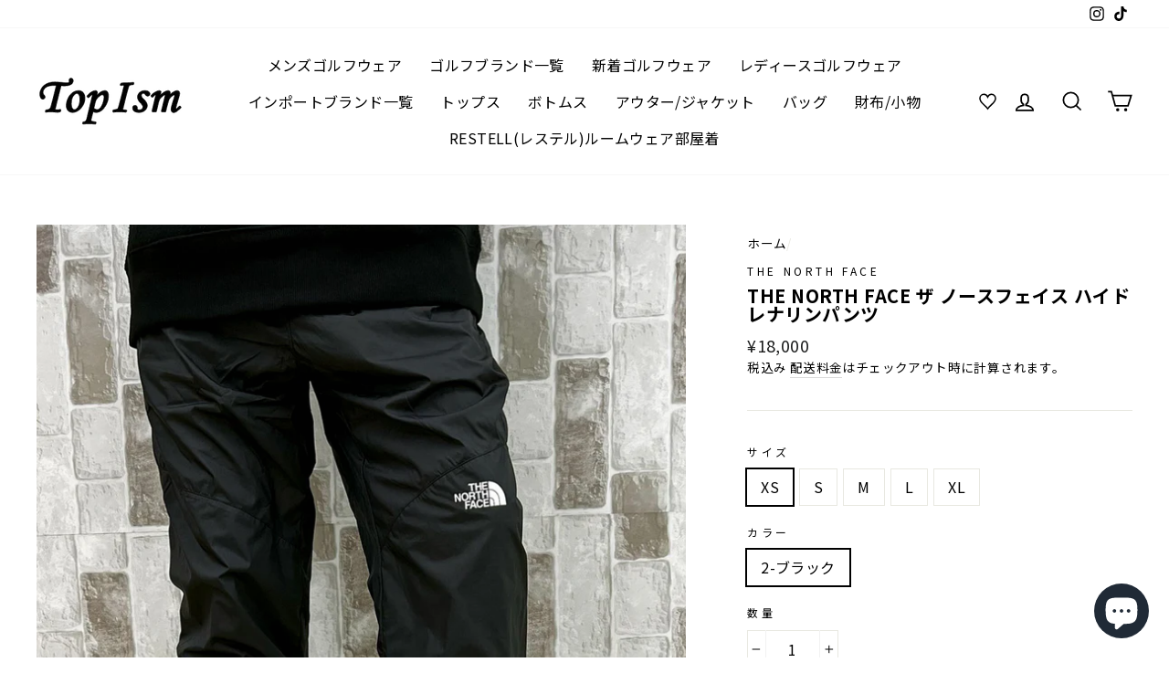

--- FILE ---
content_type: text/html; charset=utf-8
request_url: https://topism.jp/products/tn-nf-bt-35
body_size: 51985
content:
<!doctype html>
<html class="no-js" lang="ja">
<head>
  <meta charset="utf-8">
  <meta http-equiv="X-UA-Compatible" content="IE=edge,chrome=1">
  <meta name="viewport" content="width=device-width,initial-scale=1">
  <meta name="theme-color" content="#111111">
  <link rel="canonical" href="https://topism.jp/products/tn-nf-bt-35">
  <link rel="canonical" href="https://topism.jp/products/tn-nf-bt-35">
  <link rel="preconnect" href="https://cdn.shopify.com">
  <link rel="preconnect" href="https://fonts.shopifycdn.com">
  <link rel="dns-prefetch" href="https://productreviews.shopifycdn.com">
  <link rel="dns-prefetch" href="https://ajax.googleapis.com">
  <link rel="dns-prefetch" href="https://maps.googleapis.com">
  <link rel="dns-prefetch" href="https://maps.gstatic.com">
  <link href="https://fonts.googleapis.com/css2?family=Noto+Sans+JP:wght@400;700&display=swap" rel="stylesheet"><link rel="shortcut icon" href="//topism.jp/cdn/shop/files/topism_favicon_2x_44b700bd-827a-4a02-a5bd-c7b3945ea666_32x32.png?v=1620492550" type="image/png" /><title>THE NORTH FACE ザ ノースフェイス ハイドレナリンパンツ
&ndash; TopIsm
</title>
<meta name="description" content="【送料無料】「Men’s Hydrenaline Pant 2000」 アウトドアをはじめアクティブな動きにも対応したナイロン素材のジョガーパンツ。 耐水性撥水に優れたDWRコーティング＆防風性に優れたWindWallテクノロジー、通気性の良い裏メッシュなど機能性に優れたアイテムです。 程良くルーズなリラックスフィットでカジュアル～ストリートのタウンユースをはじめスポーツ＆アウトドアにもおすすめです。"><meta property="og:site_name" content="TopIsm">
  <meta property="og:url" content="https://topism.jp/products/tn-nf-bt-35">
  <meta property="og:title" content="THE NORTH FACE ザ ノースフェイス ハイドレナリンパンツ">
  <meta property="og:type" content="product">
  <meta property="og:description" content="【送料無料】「Men’s Hydrenaline Pant 2000」 アウトドアをはじめアクティブな動きにも対応したナイロン素材のジョガーパンツ。 耐水性撥水に優れたDWRコーティング＆防風性に優れたWindWallテクノロジー、通気性の良い裏メッシュなど機能性に優れたアイテムです。 程良くルーズなリラックスフィットでカジュアル～ストリートのタウンユースをはじめスポーツ＆アウトドアにもおすすめです。"><meta property="og:image" content="http://topism.jp/cdn/shop/files/tn-nf-bt-35-c_1200x1200.jpg?v=1708307167"><meta property="og:image" content="http://topism.jp/cdn/shop/files/tn-nf-bt-35-2-1_1200x1200.jpg?v=1708307178"><meta property="og:image" content="http://topism.jp/cdn/shop/files/tn-nf-bt-35-2-2_1200x1200.jpg?v=1708307178">
  <meta property="og:image:secure_url" content="https://topism.jp/cdn/shop/files/tn-nf-bt-35-c_1200x1200.jpg?v=1708307167"><meta property="og:image:secure_url" content="https://topism.jp/cdn/shop/files/tn-nf-bt-35-2-1_1200x1200.jpg?v=1708307178"><meta property="og:image:secure_url" content="https://topism.jp/cdn/shop/files/tn-nf-bt-35-2-2_1200x1200.jpg?v=1708307178">
  <meta name="twitter:site" content="@">
  <meta name="twitter:card" content="summary_large_image">
  <meta name="twitter:title" content="THE NORTH FACE ザ ノースフェイス ハイドレナリンパンツ">
  <meta name="twitter:description" content="【送料無料】「Men’s Hydrenaline Pant 2000」 アウトドアをはじめアクティブな動きにも対応したナイロン素材のジョガーパンツ。 耐水性撥水に優れたDWRコーティング＆防風性に優れたWindWallテクノロジー、通気性の良い裏メッシュなど機能性に優れたアイテムです。 程良くルーズなリラックスフィットでカジュアル～ストリートのタウンユースをはじめスポーツ＆アウトドアにもおすすめです。">
<style data-shopify>@font-face {
  font-family: Arimo;
  font-weight: 700;
  font-style: normal;
  font-display: swap;
  src: url("//topism.jp/cdn/fonts/arimo/arimo_n7.1d2d0638e6a1228d86beb0e10006e3280ccb2d04.woff2") format("woff2"),
       url("//topism.jp/cdn/fonts/arimo/arimo_n7.f4b9139e8eac4a17b38b8707044c20f54c3be479.woff") format("woff");
}

  @font-face {
  font-family: Arimo;
  font-weight: 400;
  font-style: normal;
  font-display: swap;
  src: url("//topism.jp/cdn/fonts/arimo/arimo_n4.a7efb558ca22d2002248bbe6f302a98edee38e35.woff2") format("woff2"),
       url("//topism.jp/cdn/fonts/arimo/arimo_n4.0da809f7d1d5ede2a73be7094ac00741efdb6387.woff") format("woff");
}


  @font-face {
  font-family: Arimo;
  font-weight: 600;
  font-style: normal;
  font-display: swap;
  src: url("//topism.jp/cdn/fonts/arimo/arimo_n6.9c18b0befd86597f319b7d7f925727d04c262b32.woff2") format("woff2"),
       url("//topism.jp/cdn/fonts/arimo/arimo_n6.422bf6679b81a8bfb1b25d19299a53688390c2b9.woff") format("woff");
}

  @font-face {
  font-family: Arimo;
  font-weight: 400;
  font-style: italic;
  font-display: swap;
  src: url("//topism.jp/cdn/fonts/arimo/arimo_i4.438ddb21a1b98c7230698d70dc1a21df235701b2.woff2") format("woff2"),
       url("//topism.jp/cdn/fonts/arimo/arimo_i4.0e1908a0dc1ec32fabb5a03a0c9ee2083f82e3d7.woff") format("woff");
}

  @font-face {
  font-family: Arimo;
  font-weight: 600;
  font-style: italic;
  font-display: swap;
  src: url("//topism.jp/cdn/fonts/arimo/arimo_i6.f0bf3dae51f72fa5b2cefdfe865a6fbb7701a14c.woff2") format("woff2"),
       url("//topism.jp/cdn/fonts/arimo/arimo_i6.3489f579170784cd222ed21c14f1e8f1a3c0d044.woff") format("woff");
}

</style><link href="//topism.jp/cdn/shop/t/4/assets/theme.css?v=153417495041848197761698200219" rel="stylesheet" type="text/css" media="all" />
<style data-shopify>:root {
    --typeHeaderPrimary: Arimo;
    --typeHeaderFallback: sans-serif;
    --typeHeaderSize: 28px;
    --typeHeaderWeight: 700;
    --typeHeaderLineHeight: 1;
    --typeHeaderSpacing: 0.025em;

    --typeBasePrimary:Arimo;
    --typeBaseFallback:sans-serif;
    --typeBaseSize: 16px;
    --typeBaseWeight: 400;
    --typeBaseSpacing: 0.025em;
    --typeBaseLineHeight: 1.6;

    --typeCollectionTitle: 18px;

    --iconWeight: 4px;
    --iconLinecaps: miter;

    
      --buttonRadius: 0px;
    

    --colorGridOverlayOpacity: 0.2;
  }
}</style><script>
    document.documentElement.className = document.documentElement.className.replace('no-js', 'js');

    window.theme = window.theme || {};
    theme.routes = {
      cart: "/cart",
      cartAdd: "/cart/add.js",
      cartChange: "/cart/change"
    };
    theme.strings = {
      soldOut: "売り切れ",
      unavailable: "利用不可",
      stockLabel: "在庫は[count]のみです。",
      willNotShipUntil: "出荷予定日は[date]です。",
      willBeInStockAfter: "入荷予定日は[date]以降です。",
      waitingForStock: "在庫",
      savePrice: "[saved_amount] 値下げ",
      cartEmpty: "現在、カートは空です。",
      cartTermsConfirmation: "ご購入手続きへ進むには、利用規約に同意する必要があります"
    };
    theme.settings = {
      dynamicVariantsEnable: true,
      dynamicVariantType: "button",
      cartType: "drawer",
      moneyFormat: "¥{{amount_no_decimals}}",
      saveType: "dollar",
      recentlyViewedEnabled: false,
      predictiveSearch: true,
      predictiveSearchType: "product,article,page,collection",
      inventoryThreshold: 10,
      quickView: false,
      themeName: 'Impulse',
      themeVersion: "3.4.0"
    };
  </script>

  <script>window.performance && window.performance.mark && window.performance.mark('shopify.content_for_header.start');</script><meta name="google-site-verification" content="sj7LsExNuE3ogokugkTVJbYZ90tCsRxJHBviBh6eFig">
<meta id="shopify-digital-wallet" name="shopify-digital-wallet" content="/49645879446/digital_wallets/dialog">
<meta name="shopify-checkout-api-token" content="5e0221df1ace4f8e198f78eb071a03c0">
<link rel="alternate" type="application/json+oembed" href="https://topism.jp/products/tn-nf-bt-35.oembed">
<script async="async" src="/checkouts/internal/preloads.js?locale=ja-JP"></script>
<link rel="preconnect" href="https://shop.app" crossorigin="anonymous">
<script async="async" src="https://shop.app/checkouts/internal/preloads.js?locale=ja-JP&shop_id=49645879446" crossorigin="anonymous"></script>
<script id="apple-pay-shop-capabilities" type="application/json">{"shopId":49645879446,"countryCode":"JP","currencyCode":"JPY","merchantCapabilities":["supports3DS"],"merchantId":"gid:\/\/shopify\/Shop\/49645879446","merchantName":"TopIsm","requiredBillingContactFields":["postalAddress","email","phone"],"requiredShippingContactFields":["postalAddress","email","phone"],"shippingType":"shipping","supportedNetworks":["visa","masterCard","amex","jcb","discover"],"total":{"type":"pending","label":"TopIsm","amount":"1.00"},"shopifyPaymentsEnabled":true,"supportsSubscriptions":true}</script>
<script id="shopify-features" type="application/json">{"accessToken":"5e0221df1ace4f8e198f78eb071a03c0","betas":["rich-media-storefront-analytics"],"domain":"topism.jp","predictiveSearch":false,"shopId":49645879446,"locale":"ja"}</script>
<script>var Shopify = Shopify || {};
Shopify.shop = "topism.myshopify.com";
Shopify.locale = "ja";
Shopify.currency = {"active":"JPY","rate":"1.0"};
Shopify.country = "JP";
Shopify.theme = {"name":"Impulse","id":113822400662,"schema_name":"Impulse","schema_version":"3.4.0","theme_store_id":857,"role":"main"};
Shopify.theme.handle = "null";
Shopify.theme.style = {"id":null,"handle":null};
Shopify.cdnHost = "topism.jp/cdn";
Shopify.routes = Shopify.routes || {};
Shopify.routes.root = "/";</script>
<script type="module">!function(o){(o.Shopify=o.Shopify||{}).modules=!0}(window);</script>
<script>!function(o){function n(){var o=[];function n(){o.push(Array.prototype.slice.apply(arguments))}return n.q=o,n}var t=o.Shopify=o.Shopify||{};t.loadFeatures=n(),t.autoloadFeatures=n()}(window);</script>
<script>
  window.ShopifyPay = window.ShopifyPay || {};
  window.ShopifyPay.apiHost = "shop.app\/pay";
  window.ShopifyPay.redirectState = null;
</script>
<script id="shop-js-analytics" type="application/json">{"pageType":"product"}</script>
<script defer="defer" async type="module" src="//topism.jp/cdn/shopifycloud/shop-js/modules/v2/client.init-shop-cart-sync_CSE-8ASR.ja.esm.js"></script>
<script defer="defer" async type="module" src="//topism.jp/cdn/shopifycloud/shop-js/modules/v2/chunk.common_DDD8GOhs.esm.js"></script>
<script defer="defer" async type="module" src="//topism.jp/cdn/shopifycloud/shop-js/modules/v2/chunk.modal_B6JNj9sU.esm.js"></script>
<script type="module">
  await import("//topism.jp/cdn/shopifycloud/shop-js/modules/v2/client.init-shop-cart-sync_CSE-8ASR.ja.esm.js");
await import("//topism.jp/cdn/shopifycloud/shop-js/modules/v2/chunk.common_DDD8GOhs.esm.js");
await import("//topism.jp/cdn/shopifycloud/shop-js/modules/v2/chunk.modal_B6JNj9sU.esm.js");

  window.Shopify.SignInWithShop?.initShopCartSync?.({"fedCMEnabled":true,"windoidEnabled":true});

</script>
<script>
  window.Shopify = window.Shopify || {};
  if (!window.Shopify.featureAssets) window.Shopify.featureAssets = {};
  window.Shopify.featureAssets['shop-js'] = {"shop-cart-sync":["modules/v2/client.shop-cart-sync_BCoLmxl3.ja.esm.js","modules/v2/chunk.common_DDD8GOhs.esm.js","modules/v2/chunk.modal_B6JNj9sU.esm.js"],"init-fed-cm":["modules/v2/client.init-fed-cm_BUzkuSqB.ja.esm.js","modules/v2/chunk.common_DDD8GOhs.esm.js","modules/v2/chunk.modal_B6JNj9sU.esm.js"],"init-shop-email-lookup-coordinator":["modules/v2/client.init-shop-email-lookup-coordinator_BW32axq4.ja.esm.js","modules/v2/chunk.common_DDD8GOhs.esm.js","modules/v2/chunk.modal_B6JNj9sU.esm.js"],"init-windoid":["modules/v2/client.init-windoid_BvNGLRkF.ja.esm.js","modules/v2/chunk.common_DDD8GOhs.esm.js","modules/v2/chunk.modal_B6JNj9sU.esm.js"],"shop-button":["modules/v2/client.shop-button_CH0XKSrs.ja.esm.js","modules/v2/chunk.common_DDD8GOhs.esm.js","modules/v2/chunk.modal_B6JNj9sU.esm.js"],"shop-cash-offers":["modules/v2/client.shop-cash-offers_DjoQtMHe.ja.esm.js","modules/v2/chunk.common_DDD8GOhs.esm.js","modules/v2/chunk.modal_B6JNj9sU.esm.js"],"shop-toast-manager":["modules/v2/client.shop-toast-manager_B8NLGr5M.ja.esm.js","modules/v2/chunk.common_DDD8GOhs.esm.js","modules/v2/chunk.modal_B6JNj9sU.esm.js"],"init-shop-cart-sync":["modules/v2/client.init-shop-cart-sync_CSE-8ASR.ja.esm.js","modules/v2/chunk.common_DDD8GOhs.esm.js","modules/v2/chunk.modal_B6JNj9sU.esm.js"],"init-customer-accounts-sign-up":["modules/v2/client.init-customer-accounts-sign-up_C-LwrDE-.ja.esm.js","modules/v2/client.shop-login-button_D0X6bVTm.ja.esm.js","modules/v2/chunk.common_DDD8GOhs.esm.js","modules/v2/chunk.modal_B6JNj9sU.esm.js"],"pay-button":["modules/v2/client.pay-button_imCDqct4.ja.esm.js","modules/v2/chunk.common_DDD8GOhs.esm.js","modules/v2/chunk.modal_B6JNj9sU.esm.js"],"init-customer-accounts":["modules/v2/client.init-customer-accounts_CxIJyI-K.ja.esm.js","modules/v2/client.shop-login-button_D0X6bVTm.ja.esm.js","modules/v2/chunk.common_DDD8GOhs.esm.js","modules/v2/chunk.modal_B6JNj9sU.esm.js"],"avatar":["modules/v2/client.avatar_BTnouDA3.ja.esm.js"],"init-shop-for-new-customer-accounts":["modules/v2/client.init-shop-for-new-customer-accounts_DRBL7B82.ja.esm.js","modules/v2/client.shop-login-button_D0X6bVTm.ja.esm.js","modules/v2/chunk.common_DDD8GOhs.esm.js","modules/v2/chunk.modal_B6JNj9sU.esm.js"],"shop-follow-button":["modules/v2/client.shop-follow-button_D610YzXR.ja.esm.js","modules/v2/chunk.common_DDD8GOhs.esm.js","modules/v2/chunk.modal_B6JNj9sU.esm.js"],"checkout-modal":["modules/v2/client.checkout-modal_NhzDspE5.ja.esm.js","modules/v2/chunk.common_DDD8GOhs.esm.js","modules/v2/chunk.modal_B6JNj9sU.esm.js"],"shop-login-button":["modules/v2/client.shop-login-button_D0X6bVTm.ja.esm.js","modules/v2/chunk.common_DDD8GOhs.esm.js","modules/v2/chunk.modal_B6JNj9sU.esm.js"],"lead-capture":["modules/v2/client.lead-capture_pLpCOlEn.ja.esm.js","modules/v2/chunk.common_DDD8GOhs.esm.js","modules/v2/chunk.modal_B6JNj9sU.esm.js"],"shop-login":["modules/v2/client.shop-login_DiHM-Diw.ja.esm.js","modules/v2/chunk.common_DDD8GOhs.esm.js","modules/v2/chunk.modal_B6JNj9sU.esm.js"],"payment-terms":["modules/v2/client.payment-terms_BdLTgEH_.ja.esm.js","modules/v2/chunk.common_DDD8GOhs.esm.js","modules/v2/chunk.modal_B6JNj9sU.esm.js"]};
</script>
<script id="__st">var __st={"a":49645879446,"offset":32400,"reqid":"70db9243-4c12-4fb9-83d8-b0100d242cee-1769812122","pageurl":"topism.jp\/products\/tn-nf-bt-35","u":"01ea00c3bc20","p":"product","rtyp":"product","rid":9204418576657};</script>
<script>window.ShopifyPaypalV4VisibilityTracking = true;</script>
<script id="captcha-bootstrap">!function(){'use strict';const t='contact',e='account',n='new_comment',o=[[t,t],['blogs',n],['comments',n],[t,'customer']],c=[[e,'customer_login'],[e,'guest_login'],[e,'recover_customer_password'],[e,'create_customer']],r=t=>t.map((([t,e])=>`form[action*='/${t}']:not([data-nocaptcha='true']) input[name='form_type'][value='${e}']`)).join(','),a=t=>()=>t?[...document.querySelectorAll(t)].map((t=>t.form)):[];function s(){const t=[...o],e=r(t);return a(e)}const i='password',u='form_key',d=['recaptcha-v3-token','g-recaptcha-response','h-captcha-response',i],f=()=>{try{return window.sessionStorage}catch{return}},m='__shopify_v',_=t=>t.elements[u];function p(t,e,n=!1){try{const o=window.sessionStorage,c=JSON.parse(o.getItem(e)),{data:r}=function(t){const{data:e,action:n}=t;return t[m]||n?{data:e,action:n}:{data:t,action:n}}(c);for(const[e,n]of Object.entries(r))t.elements[e]&&(t.elements[e].value=n);n&&o.removeItem(e)}catch(o){console.error('form repopulation failed',{error:o})}}const l='form_type',E='cptcha';function T(t){t.dataset[E]=!0}const w=window,h=w.document,L='Shopify',v='ce_forms',y='captcha';let A=!1;((t,e)=>{const n=(g='f06e6c50-85a8-45c8-87d0-21a2b65856fe',I='https://cdn.shopify.com/shopifycloud/storefront-forms-hcaptcha/ce_storefront_forms_captcha_hcaptcha.v1.5.2.iife.js',D={infoText:'hCaptchaによる保護',privacyText:'プライバシー',termsText:'利用規約'},(t,e,n)=>{const o=w[L][v],c=o.bindForm;if(c)return c(t,g,e,D).then(n);var r;o.q.push([[t,g,e,D],n]),r=I,A||(h.body.append(Object.assign(h.createElement('script'),{id:'captcha-provider',async:!0,src:r})),A=!0)});var g,I,D;w[L]=w[L]||{},w[L][v]=w[L][v]||{},w[L][v].q=[],w[L][y]=w[L][y]||{},w[L][y].protect=function(t,e){n(t,void 0,e),T(t)},Object.freeze(w[L][y]),function(t,e,n,w,h,L){const[v,y,A,g]=function(t,e,n){const i=e?o:[],u=t?c:[],d=[...i,...u],f=r(d),m=r(i),_=r(d.filter((([t,e])=>n.includes(e))));return[a(f),a(m),a(_),s()]}(w,h,L),I=t=>{const e=t.target;return e instanceof HTMLFormElement?e:e&&e.form},D=t=>v().includes(t);t.addEventListener('submit',(t=>{const e=I(t);if(!e)return;const n=D(e)&&!e.dataset.hcaptchaBound&&!e.dataset.recaptchaBound,o=_(e),c=g().includes(e)&&(!o||!o.value);(n||c)&&t.preventDefault(),c&&!n&&(function(t){try{if(!f())return;!function(t){const e=f();if(!e)return;const n=_(t);if(!n)return;const o=n.value;o&&e.removeItem(o)}(t);const e=Array.from(Array(32),(()=>Math.random().toString(36)[2])).join('');!function(t,e){_(t)||t.append(Object.assign(document.createElement('input'),{type:'hidden',name:u})),t.elements[u].value=e}(t,e),function(t,e){const n=f();if(!n)return;const o=[...t.querySelectorAll(`input[type='${i}']`)].map((({name:t})=>t)),c=[...d,...o],r={};for(const[a,s]of new FormData(t).entries())c.includes(a)||(r[a]=s);n.setItem(e,JSON.stringify({[m]:1,action:t.action,data:r}))}(t,e)}catch(e){console.error('failed to persist form',e)}}(e),e.submit())}));const S=(t,e)=>{t&&!t.dataset[E]&&(n(t,e.some((e=>e===t))),T(t))};for(const o of['focusin','change'])t.addEventListener(o,(t=>{const e=I(t);D(e)&&S(e,y())}));const B=e.get('form_key'),M=e.get(l),P=B&&M;t.addEventListener('DOMContentLoaded',(()=>{const t=y();if(P)for(const e of t)e.elements[l].value===M&&p(e,B);[...new Set([...A(),...v().filter((t=>'true'===t.dataset.shopifyCaptcha))])].forEach((e=>S(e,t)))}))}(h,new URLSearchParams(w.location.search),n,t,e,['guest_login'])})(!0,!0)}();</script>
<script integrity="sha256-4kQ18oKyAcykRKYeNunJcIwy7WH5gtpwJnB7kiuLZ1E=" data-source-attribution="shopify.loadfeatures" defer="defer" src="//topism.jp/cdn/shopifycloud/storefront/assets/storefront/load_feature-a0a9edcb.js" crossorigin="anonymous"></script>
<script crossorigin="anonymous" defer="defer" src="//topism.jp/cdn/shopifycloud/storefront/assets/shopify_pay/storefront-65b4c6d7.js?v=20250812"></script>
<script data-source-attribution="shopify.dynamic_checkout.dynamic.init">var Shopify=Shopify||{};Shopify.PaymentButton=Shopify.PaymentButton||{isStorefrontPortableWallets:!0,init:function(){window.Shopify.PaymentButton.init=function(){};var t=document.createElement("script");t.src="https://topism.jp/cdn/shopifycloud/portable-wallets/latest/portable-wallets.ja.js",t.type="module",document.head.appendChild(t)}};
</script>
<script data-source-attribution="shopify.dynamic_checkout.buyer_consent">
  function portableWalletsHideBuyerConsent(e){var t=document.getElementById("shopify-buyer-consent"),n=document.getElementById("shopify-subscription-policy-button");t&&n&&(t.classList.add("hidden"),t.setAttribute("aria-hidden","true"),n.removeEventListener("click",e))}function portableWalletsShowBuyerConsent(e){var t=document.getElementById("shopify-buyer-consent"),n=document.getElementById("shopify-subscription-policy-button");t&&n&&(t.classList.remove("hidden"),t.removeAttribute("aria-hidden"),n.addEventListener("click",e))}window.Shopify?.PaymentButton&&(window.Shopify.PaymentButton.hideBuyerConsent=portableWalletsHideBuyerConsent,window.Shopify.PaymentButton.showBuyerConsent=portableWalletsShowBuyerConsent);
</script>
<script>
  function portableWalletsCleanup(e){e&&e.src&&console.error("Failed to load portable wallets script "+e.src);var t=document.querySelectorAll("shopify-accelerated-checkout .shopify-payment-button__skeleton, shopify-accelerated-checkout-cart .wallet-cart-button__skeleton"),e=document.getElementById("shopify-buyer-consent");for(let e=0;e<t.length;e++)t[e].remove();e&&e.remove()}function portableWalletsNotLoadedAsModule(e){e instanceof ErrorEvent&&"string"==typeof e.message&&e.message.includes("import.meta")&&"string"==typeof e.filename&&e.filename.includes("portable-wallets")&&(window.removeEventListener("error",portableWalletsNotLoadedAsModule),window.Shopify.PaymentButton.failedToLoad=e,"loading"===document.readyState?document.addEventListener("DOMContentLoaded",window.Shopify.PaymentButton.init):window.Shopify.PaymentButton.init())}window.addEventListener("error",portableWalletsNotLoadedAsModule);
</script>

<script type="module" src="https://topism.jp/cdn/shopifycloud/portable-wallets/latest/portable-wallets.ja.js" onError="portableWalletsCleanup(this)" crossorigin="anonymous"></script>
<script nomodule>
  document.addEventListener("DOMContentLoaded", portableWalletsCleanup);
</script>

<link id="shopify-accelerated-checkout-styles" rel="stylesheet" media="screen" href="https://topism.jp/cdn/shopifycloud/portable-wallets/latest/accelerated-checkout-backwards-compat.css" crossorigin="anonymous">
<style id="shopify-accelerated-checkout-cart">
        #shopify-buyer-consent {
  margin-top: 1em;
  display: inline-block;
  width: 100%;
}

#shopify-buyer-consent.hidden {
  display: none;
}

#shopify-subscription-policy-button {
  background: none;
  border: none;
  padding: 0;
  text-decoration: underline;
  font-size: inherit;
  cursor: pointer;
}

#shopify-subscription-policy-button::before {
  box-shadow: none;
}

      </style>

<script>window.performance && window.performance.mark && window.performance.mark('shopify.content_for_header.end');</script>

  <script src="//topism.jp/cdn/shop/t/4/assets/vendor-scripts-v7.js" defer="defer"></script><script src="//topism.jp/cdn/shop/t/4/assets/theme.js?v=117654868488806554321601981104" defer="defer"></script>


<script type="text/javascript">
  function initAppmate(Appmate){
    Appmate.wk.on({
      'click [data-wk-add-product]': eventHandler(function(){
        var productId = this.getAttribute('data-wk-add-product');
        var select = Appmate.wk.$('form select[name="id"]');
        var variantId = select.length ? select.val() : undefined;
        Appmate.wk.addProduct(productId, variantId).then(function(product) {
          var variant = product.selected_or_first_available_variant || {};
          sendTracking({
            hitType: 'event',
            eventCategory: 'Wishlist',
            eventAction: 'WK Added Product',
            eventLabel: 'Wishlist King',
          }, {
            id: variant.sku || variant.id,
            name: product.title,
            category: product.type,
            brand: product.vendor,
            variant: variant.title,
            price: variant.price
          }, {
            list: "" || undefined
          });
        });
      }),
      'click [data-wk-remove-product]': eventHandler(function(){
        var productId = this.getAttribute('data-wk-remove-product');
        Appmate.wk.removeProduct(productId).then(function(product) {
          var variant = product.selected_or_first_available_variant || {};
          sendTracking({
            hitType: 'event',
            eventCategory: 'Wishlist',
            eventAction: 'WK Removed Product',
            eventLabel: 'Wishlist King',
          }, {
            id: variant.sku || variant.id,
            name: product.title,
            category: product.type,
            brand: product.vendor,
            variant: variant.title,
            price: variant.price
          }, {
            list: "" || undefined
          });
        });
      }),
      'click [data-wk-remove-item]': eventHandler(function(){
        var itemId = this.getAttribute('data-wk-remove-item');
        fadeOrNot(this, function() {
          Appmate.wk.removeItem(itemId).then(function(product){
            var variant = product.selected_or_first_available_variant || {};
            sendTracking({
              hitType: 'event',
              eventCategory: 'Wishlist',
              eventAction: 'WK Removed Product',
              eventLabel: 'Wishlist King',
            }, {
              id: variant.sku || variant.id,
              name: product.title,
              category: product.type,
              brand: product.vendor,
              variant: variant.title,
              price: variant.price
            }, {
              list: "" || undefined
            });
          });
        });
      }),
      'click [data-wk-clear-wishlist]': eventHandler(function(){
        var wishlistId = this.getAttribute('data-wk-clear-wishlist');
        Appmate.wk.clear(wishlistId).then(function() {
          sendTracking({
            hitType: 'event',
            eventCategory: 'Wishlist',
            eventAction: 'WK Cleared Wishlist',
            eventLabel: 'Wishlist King',
          });
        });
      }),
      'click [data-wk-share]': eventHandler(function(){
        var params = {
          wkShareService: this.getAttribute("data-wk-share-service"),
          wkShare: this.getAttribute("data-wk-share"),
          wkShareImage: this.getAttribute("data-wk-share-image")
        };
        var shareLink = Appmate.wk.getShareLink(params);

        sendTracking({
          hitType: 'event',
          eventCategory: 'Wishlist',
          eventAction: 'WK Shared Wishlist (' + params.wkShareService + ')',
          eventLabel: 'Wishlist King',
        });

        switch (params.wkShareService) {
          case 'link':
            Appmate.wk.$('#wk-share-link-text').addClass('wk-visible').find('.wk-text').html(shareLink);
            var copyButton = Appmate.wk.$('#wk-share-link-text .wk-clipboard');
            var copyText = copyButton.html();
            var clipboard = Appmate.wk.clipboard(copyButton[0]);
            clipboard.on('success', function(e) {
              copyButton.html('copied');
              setTimeout(function(){
                copyButton.html(copyText);
              }, 2000);
            });
            break;
          case 'email':
            window.location.href = shareLink;
            break;
          case 'contact':
            var contactUrl = '/pages/contact';
            var message = 'Here is the link to my list:\n' + shareLink;
            window.location.href=contactUrl + '?message=' + encodeURIComponent(message);
            break;
          default:
            window.open(
              shareLink,
              'wishlist_share',
              'height=590, width=770, toolbar=no, menubar=no, scrollbars=no, resizable=no, location=no, directories=no, status=no'
            );
        }
      }),
      'click [data-wk-move-to-cart]': eventHandler(function(){
        var $elem = Appmate.wk.$(this);
        $form = $elem.parents('form');
        $elem.prop("disabled", true);

        var item = this.getAttribute('data-wk-move-to-cart');
        var formData = $form.serialize();

        fadeOrNot(this, function(){
          Appmate.wk
          .moveToCart(item, formData)
          .then(function(product){
            $elem.prop("disabled", false);

            var variant = product.selected_or_first_available_variant || {};
            sendTracking({
              hitType: 'event',
              eventCategory: 'Wishlist',
              eventAction: 'WK Added to Cart',
              eventLabel: 'Wishlist King',
              hitCallback: function() {
                window.scrollTo(0, 0);
                location.reload();
              }
            }, {
              id: variant.sku || variant.id,
              name: product.title,
              category: product.type,
              brand: product.vendor,
              variant: variant.title,
              price: variant.price,
              quantity: 1,
            }, {
              list: "" || undefined
            });
          });
        });
      }),
      'render .wk-option-select': function(elem){
        appmateOptionSelect(elem);
      },
      'login-required': function (intent) {
        var redirect = {
          path: window.location.pathname,
          intent: intent
        };
        window.location = '/account/login?wk-redirect=' + encodeURIComponent(JSON.stringify(redirect));
      },
      'ready': function () {
        fillContactForm();

        var redirect = Appmate.wk.getQueryParam('wk-redirect');
        if (redirect) {
          Appmate.wk.addLoginRedirect(Appmate.wk.$('#customer_login'), JSON.parse(redirect));
        }
        var intent = Appmate.wk.getQueryParam('wk-intent');
        if (intent) {
          intent = JSON.parse(intent);
          switch (intent.action) {
            case 'addProduct':
              Appmate.wk.addProduct(intent.product, intent.variant)
              break;
            default:
              console.warn('Wishlist King: Intent not implemented', intent)
          }
          if (window.history && window.history.pushState) {
            history.pushState(null, null, window.location.pathname);
          }
        }
      }
    });

    Appmate.init({
      shop: {
        domain: 'topism.myshopify.com'
      },
      session: {
        customer: ''
      },
      globals: {
        settings: {
          app_wk_icon: 'heart',
          app_wk_share_position: 'top',
          app_wk_products_per_row: 4,
          money_format: '¥{{amount_no_decimals}}',
          root_url: ''
        },
        customer: '',
        customer_accounts_enabled: true,
      },
      wishlist: {
        filter: function(product) {
          return !product.hidden;
        },
        loginRequired: false,
        handle: '/pages/wishlist',
        proxyHandle: "/a/wk",
        share: {
          handle: "/pages/shared-wishlist",
          title: 'My Wishlist',
          description: 'オススメ商品 @ TopIsm.',
          imageTitle: 'TopIsm',
          hashTags: 'wishlist',
          twitterUser: false // will be used with via
        }
      }
    });

    function sendTracking(event, product, action) {
      if (typeof fbq === 'function') {
        switch (event.eventAction) {
          case "WK Added Product":
            fbq('track', 'AddToWishlist', {
              value: product.price,
              currency: 'JPY'
            });
            break;
        }
      }
      if (typeof ga === 'function') {
        if (product) {
          delete product.price;
          ga('ec:addProduct', product);
        }

        if (action) {
          ga('ec:setAction', 'click', action);
        }

        if (event) {
          ga('send', event);
        }

        if (!ga.loaded) {
          event && event.hitCallback && event.hitCallback()
        }
      } else {
        event && event.hitCallback && event.hitCallback()
      }
    }

    function fillContactForm() {
      document.addEventListener('DOMContentLoaded', fillContactForm)
      if (document.getElementById('contact_form')) {
        var message = Appmate.wk.getQueryParam('message');
        var bodyElement = document.querySelector("#contact_form textarea[name='contact[body]']");
        if (bodyElement && message) {
          bodyElement.value = message;
        }
      }
    }

    function eventHandler (callback) {
      return function (event) {
        if (typeof callback === 'function') {
          callback.call(this, event)
        }
        if (event) {
          event.preventDefault();
          event.stopPropagation();
        }
      }
    }

    function fadeOrNot(elem, callback){
      if (typeof $ !== "function") {
        callback();
        return;
      }
      var $elem = $(elem);
  	  if ($elem.parents('.wk-fadeout').length) {
        $elem.parents('.wk-fadeout').fadeOut(callback);
      } else {
        callback();
      }
    }
  }
</script>



<script
  id="wishlist-icon-filled"
  data="wishlist"
  type="text/x-template"
  app="wishlist-king"
>
  {% if settings.app_wk_icon == "heart" %}
    <svg version='1.1' xmlns='https://www.w3.org/2000/svg' width='64' height='64' viewBox='0 0 64 64'>
      <path d='M47.199 4c-6.727 0-12.516 5.472-15.198 11.188-2.684-5.715-8.474-11.188-15.201-11.188-9.274 0-16.8 7.527-16.8 16.802 0 18.865 19.031 23.812 32.001 42.464 12.26-18.536 31.999-24.2 31.999-42.464 0-9.274-7.527-16.802-16.801-16.802z' fill='#000'></path>
    </svg>
  {% elsif settings.app_wk_icon == "star" %}
    <svg version='1.1' xmlns='https://www.w3.org/2000/svg' width='64' height='60.9' viewBox='0 0 64 64'>
      <path d='M63.92,23.25a1.5,1.5,0,0,0-1.39-1H40.3L33.39,1.08A1.5,1.5,0,0,0,32,0h0a1.49,1.49,0,0,0-1.39,1L23.7,22.22H1.47a1.49,1.49,0,0,0-1.39,1A1.39,1.39,0,0,0,.6,24.85l18,13L11.65,59a1.39,1.39,0,0,0,.51,1.61,1.47,1.47,0,0,0,.88.3,1.29,1.29,0,0,0,.88-0.3l18-13.08L50,60.68a1.55,1.55,0,0,0,1.76,0,1.39,1.39,0,0,0,.51-1.61l-6.9-21.14,18-13A1.45,1.45,0,0,0,63.92,23.25Z' fill='#be8508'></path>
    </svg>
  {% endif %}
</script>

<script
  id="wishlist-icon-empty"
  data="wishlist"
  type="text/x-template"
  app="wishlist-king"
>
  {% if settings.app_wk_icon == "heart" %}
    <svg version='1.1' xmlns='https://www.w3.org/2000/svg' width='64px' height='60.833px' viewBox='0 0 64 60.833'>
      <path stroke='#000' stroke-width='5' stroke-miterlimit='10' fill-opacity='0' d='M45.684,2.654c-6.057,0-11.27,4.927-13.684,10.073 c-2.417-5.145-7.63-10.073-13.687-10.073c-8.349,0-15.125,6.776-15.125,15.127c0,16.983,17.134,21.438,28.812,38.231 c11.038-16.688,28.811-21.787,28.811-38.231C60.811,9.431,54.033,2.654,45.684,2.654z'/>
    </svg>
  {% elsif settings.app_wk_icon == "star" %}
    <svg version='1.1' xmlns='https://www.w3.org/2000/svg' width='64' height='60.9' viewBox='0 0 64 64'>
      <path d='M63.92,23.25a1.5,1.5,0,0,0-1.39-1H40.3L33.39,1.08A1.5,1.5,0,0,0,32,0h0a1.49,1.49,0,0,0-1.39,1L23.7,22.22H1.47a1.49,1.49,0,0,0-1.39,1A1.39,1.39,0,0,0,.6,24.85l18,13L11.65,59a1.39,1.39,0,0,0,.51,1.61,1.47,1.47,0,0,0,.88.3,1.29,1.29,0,0,0,.88-0.3l18-13.08L50,60.68a1.55,1.55,0,0,0,1.76,0,1.39,1.39,0,0,0,.51-1.61l-6.9-21.14,18-13A1.45,1.45,0,0,0,63.92,23.25ZM42.75,36.18a1.39,1.39,0,0,0-.51,1.61l5.81,18L32.85,44.69a1.41,1.41,0,0,0-1.67,0L15.92,55.74l5.81-18a1.39,1.39,0,0,0-.51-1.61L6,25.12H24.7a1.49,1.49,0,0,0,1.39-1L32,6.17l5.81,18a1.5,1.5,0,0,0,1.39,1H58Z' fill='#be8508'></path>
    </svg>
  {% endif %}
</script>

<script
  id="wishlist-icon-remove"
  data="wishlist"
  type="text/x-template"
  app="wishlist-king"
>
  <svg role="presentation" viewBox="0 0 16 14">
    <path d="M15 0L1 14m14 0L1 0" stroke="currentColor" fill="none" fill-rule="evenodd"></path>
  </svg>
</script>

<script
  id="wishlist-link"
  data="wishlist"
  type="text/x-template"
  app="wishlist-king"
>
  {% if wishlist.item_count %}
    {% assign link_icon = 'wishlist-icon-filled' %}
  {% else %}
    {% assign link_icon = 'wishlist-icon-empty' %}
  {% endif %}
  <a href="{{ wishlist.url }}" class="wk-link wk-{{ wishlist.state }}" title="View Wishlist"><div class="wk-icon">{% include link_icon %}</div><span class="wk-label">Wishlist</span> <span class="wk-count">({{ wishlist.item_count }})</span></a>
</script>

<script
  id="wishlist-link-li"
  data="wishlist"
  type="text/x-template"
  app="wishlist-king"
>
  <li class="wishlist-link-li wk-{{ wishlist.state }}">
    {% include 'wishlist-link' %}
  </li>
</script>

<script
  id="wishlist-button-product"
  data="product"
  type="text/x-template"
  app="wishlist-king"
>
  {% if product.in_wishlist %}
    {% assign btn_text = 'お気に入りから削除' %}
    {% assign btn_title = 'Remove from Wishlist' %}
    {% assign btn_action = 'wk-remove-product' %}
    {% assign btn_icon = 'wishlist-icon-filled' %}
  {% else %}
    {% assign btn_text = 'お気に入りに追加' %}
    {% assign btn_title = 'Add to Wishlist' %}
    {% assign btn_action = 'wk-add-product' %}
    {% assign btn_icon = 'wishlist-icon-empty' %}
  {% endif %}

  <button type="button" class="wk-button-product {{ btn_action }}" title="{{ btn_title }}" data-{{ btn_action }}="{{ product.id }}">
    <div class="wk-icon">
      {% include btn_icon %}
    </div>
    <span class="wk-label">{{ btn_text }}</span>
  </button>
</script>

<script
  id="wishlist-button-collection"
  data="product"
  type="text/x-template"
  app="wishlist-king"
>
  {% if product.in_wishlist %}
    {% assign btn_text = 'お気に入りから削除' %}
    {% assign btn_title = 'Remove from Wishlist' %}
    {% assign btn_action = 'wk-remove-product' %}
    {% assign btn_icon = 'wishlist-icon-filled' %}
  {% else %}
    {% assign btn_text = 'お気に入りに追加' %}
    {% assign btn_title = 'Add to Wishlist' %}
    {% assign btn_action = 'wk-add-product' %}
    {% assign btn_icon = 'wishlist-icon-empty' %}
  {% endif %}

  <button type="button" class="wk-button-collection {{ btn_action }}" title="{{ btn_title }}" data-{{ btn_action }}="{{ product.id }}">
    <div class="wk-icon">
      {% include btn_icon %}
    </div>
    <span class="wk-label">{{ btn_text }}</span>
  </button>
</script>

<script
  id="wishlist-button-wishlist-page"
  data="product"
  type="text/x-template"
  app="wishlist-king"
>
  {% if wishlist.read_only %}
    {% assign item_id = product.id %}
  {% else %}
    {% assign item_id = product.wishlist_item_id %}
  {% endif %}

  {% assign add_class = '' %}
  {% if product.in_wishlist and wishlist.read_only == true %}
    {% assign btn_text = 'In Wishlist' %}
    {% assign btn_title = 'Remove from Wishlist' %}
    {% assign btn_action = 'wk-remove-product' %}
    {% assign btn_icon = 'wishlist-icon-filled' %}
  {% elsif product.in_wishlist and wishlist.read_only == false %}
    {% assign btn_text = 'In Wishlist' %}
    {% assign btn_title = 'Remove from Wishlist' %}
    {% assign btn_action = 'wk-remove-item' %}
    {% assign btn_icon = 'wishlist-icon-remove' %}
    {% assign add_class = 'wk-with-hover' %}
  {% else %}
    {% assign btn_text = 'Add to Wishlist' %}
    {% assign btn_title = 'Add to Wishlist' %}
    {% assign btn_action = 'wk-add-product' %}
    {% assign btn_icon = 'wishlist-icon-empty' %}
    {% assign add_class = 'wk-with-hover' %}
  {% endif %}

  <button type="button" class="wk-button-wishlist-page {{ btn_action }} {{ add_class }}" title="{{ btn_title }}" data-{{ btn_action }}="{{ item_id }}">
    <div class="wk-icon">
      {% include btn_icon %}
    </div>
    <span class="wk-label">{{ btn_text }}</span>
  </button>
</script>

<script
  id="wishlist-button-wishlist-clear"
  data="wishlist"
  type="text/x-template"
  app="wishlist-king"
>
  {% assign btn_text = 'Clear Wishlist' %}
  {% assign btn_title = 'Clear Wishlist' %}
  {% assign btn_class = 'wk-button-wishlist-clear' %}

  <button type="button" class="{{ btn_class }}" title="{{ btn_title }}" data-wk-clear-wishlist="{{ wishlist.permaId }}">
    <span class="wk-label">{{ btn_text }}</span>
  </button>
</script>

<script
  id="wishlist-shared"
  data="shared_wishlist"
  type="text/x-template"
  app="wishlist-king"
>
  {% assign wishlist = shared_wishlist %}
  {% include 'wishlist-collection' with wishlist %}
</script>

<script
  id="wishlist-collection"
  data="wishlist"
  type="text/x-template"
  app="wishlist-king"
>
  <div class='wishlist-collection'>
  {% if wishlist.item_count == 0 %}
    {% include 'wishlist-collection-empty' %}
  {% else %}
    {% if customer_accounts_enabled and customer == false and wishlist.read_only == false %}
      {% include 'wishlist-collection-login-note' %}
    {% endif %}

    {% if settings.app_wk_share_position == "top" %}
      {% unless wishlist.read_only %}
        {% include 'wishlist-collection-share' %}
      {% endunless %}
    {% endif %}

    {% include 'wishlist-collection-loop' %}

    {% if settings.app_wk_share_position == "bottom" %}
      {% unless wishlist.read_only %}
        {% include 'wishlist-collection-share' %}
      {% endunless %}
    {% endif %}

    {% unless wishlist.read_only %}
      {% include 'wishlist-button-wishlist-clear' %}
    {% endunless %}
  {% endif %}
  </div>
</script>

<script
  id="wishlist-collection-empty"
  data="wishlist"
  type="text/x-template"
  app="wishlist-king"
>
  <div class="wk-row">
    <div class="wk-span12">
      <h3 class="wk-wishlist-empty-note">お気に入り商品はありません。</h3>
    </div>
  </div>
</script>

<script
  id="wishlist-collection-login-note"
  data="wishlist"
  type="text/x-template"
  app="wishlist-king"
>
  <div class="wk-row">
    <p class="wk-span12 wk-login-note">
      お気に入りに保存するには<a href="/account/login">ログイン</a> もしくは <a href="/account/register">アカウント登録</a>をしてください。
    </p>
  </div>
</script>

<script
  id="wishlist-collection-share"
  data="wishlist"
  type="text/x-template"
  app="wishlist-king"
>
  <h3 id="wk-share-head">お気に入り商品を共有する</h3>
  <ul id="wk-share-list">
    <li>{% include 'wishlist-share-button-fb' %}</li>
    <li>{% include 'wishlist-share-button-pinterest' %}</li>
    <li>{% include 'wishlist-share-button-twitter' %}</li>
    <li>{% include 'wishlist-share-button-email' %}</li>
    <li id="wk-share-whatsapp">{% include 'wishlist-share-button-whatsapp' %}</li>
    <li>{% include 'wishlist-share-button-link' %}</li>
    {% comment %}
    <li>{% include 'wishlist-share-button-contact' %}</li>
    {% endcomment %}
  </ul>
  <div id="wk-share-link-text"><span class="wk-text"></span><button class="wk-clipboard" data-clipboard-target="#wk-share-link-text .wk-text">copy link</button></div>
</script>

<script
  id="wishlist-collection-loop"
  data="wishlist"
  type="text/x-template"
  app="wishlist-king"
>
  <div class="wk-row">
    {% assign item_count = 0 %}
    {% for product in wishlist.products %}
      {% assign item_count = item_count | plus: 1 %}
      {% unless limit and item_count > limit %}
        {% assign hide_default_title = false %}
        {% if product.variants.length == 1 and product.variants[0].title contains 'Default' %}
          {% assign hide_default_title = true %}
        {% endif %}

        {% assign items_per_row = settings.app_wk_products_per_row %}
        {% assign wk_item_width = 100 | divided_by: items_per_row %}

        <div class="wk-item-column" style="width: {{ wk_item_width }}%">
          <div id="wk-item-{{ product.wishlist_item_id }}" class="wk-item {{ wk_item_class }} {% unless wishlist.read_only %}wk-fadeout{% endunless %}" data-wk-item="{{ product.wishlist_item_id }}">

            {% include 'wishlist-collection-product-image' with product %}
            {% include 'wishlist-button-wishlist-page' with product %}
            {% include 'wishlist-collection-product-title' with product %}
            {% include 'wishlist-collection-product-price' %}
            {% include 'wishlist-collection-product-form' with product %}
          </div>
        </div>
      {% endunless %}
    {% endfor %}
  </div>
</script>

<script
  id="wishlist-collection-product-image"
  data="wishlist"
  type="text/x-template"
  app="wishlist-king"
>
  <div class="wk-image">
    <a href="{{ product | variant_url }}" class="wk-variant-link wk-content" title="View product">
      <img class="wk-variant-image"
         src="{{ product | variant_img_url: '1000x' }}"
         alt="{{ product.title }}" />
    </a>
  </div>
</script>

<script
  id="wishlist-collection-product-title"
  data="wishlist"
  type="text/x-template"
  app="wishlist-king"
>
  <div class="wk-product-title">
    <a href="{{ product | variant_url }}" class="wk-variant-link" title="View product">{{ product.title }}</a>
  </div>
</script>

<script
  id="wishlist-collection-product-price"
  data="wishlist"
  type="text/x-template"
  app="wishlist-king"
>
  {% assign variant = product.selected_or_first_available_variant %}
  <div class="wk-purchase">
    <span class="wk-price wk-price-preview">
      {% if variant.price >= variant.compare_at_price %}
      {{ variant.price | money }}
      {% else %}
      <span class="saleprice">{{ variant.price | money }}</span> <del>{{ variant.compare_at_price | money }}</del>
      {% endif %}
    </span>
  </div>
</script>

<script
  id="wishlist-collection-product-form"
  data="wishlist"
  type="text/x-template"
  app="wishlist-king"
>
  <form id="wk-add-item-form-{{ product.wishlist_item_id }}" action="/cart/add" method="post" class="wk-add-item-form">

    <!-- Begin product options -->
    <div class="wk-product-options {% if hide_default_title %}wk-no-options{% endif %}">

      <div class="wk-select" {% if hide_default_title %} style="display:none"{% endif %}>
        <select id="wk-option-select-{{ product.wishlist_item_id }}" class="wk-option-select" name="id">

          {% for variant in product.variants %}
          <option value="{{ variant.id }}" {% if variant == product.selected_or_first_available_variant %}selected="selected"{% endif %}>
            {{ variant.title }} - {{ variant.price | money }}
          </option>
          {% endfor %}

        </select>
      </div>

      {% comment %}
        {% if settings.display_quantity_dropdown and product.available %}
        <div class="wk-selector-wrapper">
          <label>Quantity</label>
          <input class="wk-quantity" type="number" name="quantity" value="1" class="wk-item-quantity" />
        </div>
        {% endif %}
      {% endcomment %}

      <div class="wk-purchase-section{% if product.variants.length > 1 %} wk-multiple{% endif %}">
        {% unless product.available %}
        <input type="submit" class="wk-add-to-cart disabled" disabled="disabled" value="売り切れ" />
        {% else %}
          {% assign cart_action = 'wk-move-to-cart' %}
          {% if wishlist.read_only %}
            {% assign cart_action = 'wk-add-to-cart' %}
          {% endif %}
          <input type="submit" class="wk-add-to-cart" data-{{ cart_action }}="{{ product.wishlist_item_id }}" name="add" value="買い物カゴに追加" />
        {% endunless %}
      </div>
    </div>
    <!-- End product options -->
  </form>
</script>

<script
  id="wishlist-share-button-fb"
  data="wishlist"
  type="text/x-template"
  app="wishlist-king"
>
  {% unless wishlist.empty %}
  <a href="#" class="wk-button-share resp-sharing-button__link" title="Share on Facebook" data-wk-share-service="facebook" data-wk-share="{{ wishlist.permaId }}" data-wk-share-image="{{ wishlist.products[0] | variant_img_url: '1200x630' }}">
    <div class="resp-sharing-button resp-sharing-button--facebook resp-sharing-button--large">
      <div aria-hidden="true" class="resp-sharing-button__icon resp-sharing-button__icon--solid">
        <svg version="1.1" x="0px" y="0px" width="24px" height="24px" viewBox="0 0 24 24" enable-background="new 0 0 24 24" xml:space="preserve">
          <g>
            <path d="M18.768,7.465H14.5V5.56c0-0.896,0.594-1.105,1.012-1.105s2.988,0,2.988,0V0.513L14.171,0.5C10.244,0.5,9.5,3.438,9.5,5.32 v2.145h-3v4h3c0,5.212,0,12,0,12h5c0,0,0-6.85,0-12h3.851L18.768,7.465z"/>
          </g>
        </svg>
      </div>
      <span>Facebook</span>
    </div>
  </a>
  {% endunless %}
</script>

<script
  id="wishlist-share-button-twitter"
  data="wishlist"
  type="text/x-template"
  app="wishlist-king"
>
  {% unless wishlist.empty %}
  <a href="#" class="wk-button-share resp-sharing-button__link" title="Share on Twitter" data-wk-share-service="twitter" data-wk-share="{{ wishlist.permaId }}">
    <div class="resp-sharing-button resp-sharing-button--twitter resp-sharing-button--large">
      <div aria-hidden="true" class="resp-sharing-button__icon resp-sharing-button__icon--solid">
        <svg version="1.1" x="0px" y="0px" width="24px" height="24px" viewBox="0 0 24 24" enable-background="new 0 0 24 24" xml:space="preserve">
          <g>
            <path d="M23.444,4.834c-0.814,0.363-1.5,0.375-2.228,0.016c0.938-0.562,0.981-0.957,1.32-2.019c-0.878,0.521-1.851,0.9-2.886,1.104 C18.823,3.053,17.642,2.5,16.335,2.5c-2.51,0-4.544,2.036-4.544,4.544c0,0.356,0.04,0.703,0.117,1.036 C8.132,7.891,4.783,6.082,2.542,3.332C2.151,4.003,1.927,4.784,1.927,5.617c0,1.577,0.803,2.967,2.021,3.782 C3.203,9.375,2.503,9.171,1.891,8.831C1.89,8.85,1.89,8.868,1.89,8.888c0,2.202,1.566,4.038,3.646,4.456 c-0.666,0.181-1.368,0.209-2.053,0.079c0.579,1.804,2.257,3.118,4.245,3.155C5.783,18.102,3.372,18.737,1,18.459 C3.012,19.748,5.399,20.5,7.966,20.5c8.358,0,12.928-6.924,12.928-12.929c0-0.198-0.003-0.393-0.012-0.588 C21.769,6.343,22.835,5.746,23.444,4.834z"/>
          </g>
        </svg>
      </div>
      <span>Twitter</span>
    </div>
  </a>
  {% endunless %}
</script>

<script
  id="wishlist-share-button-pinterest"
  data="wishlist"
  type="text/x-template"
  app="wishlist-king"
>
  {% unless wishlist.empty %}
  <a href="#" class="wk-button-share resp-sharing-button__link" title="Share on Pinterest" data-wk-share-service="pinterest" data-wk-share="{{ wishlist.permaId }}" data-wk-share-image="{{ wishlist.products[0] | variant_img_url: '1200x630' }}">
    <div class="resp-sharing-button resp-sharing-button--pinterest resp-sharing-button--large">
      <div aria-hidden="true" class="resp-sharing-button__icon resp-sharing-button__icon--solid">
        <svg version="1.1" x="0px" y="0px" width="24px" height="24px" viewBox="0 0 24 24" enable-background="new 0 0 24 24" xml:space="preserve">
          <path d="M12.137,0.5C5.86,0.5,2.695,5,2.695,8.752c0,2.272,0.8 ,4.295,2.705,5.047c0.303,0.124,0.574,0.004,0.661-0.33 c0.062-0.231,0.206-0.816,0.271-1.061c0.088-0.331,0.055-0.446-0.19-0.736c-0.532-0.626-0.872-1.439-0.872-2.59 c0-3.339,2.498-6.328,6.505-6.328c3.548,0,5.497,2.168,5.497,5.063c0,3.809-1.687,7.024-4.189,7.024 c-1.382,0-2.416-1.142-2.085-2.545c0.397-1.675,1.167-3.479,1.167-4.688c0-1.081-0.58-1.983-1.782-1.983 c-1.413,0-2.548,1.461-2.548,3.42c0,1.247,0.422,2.09,0.422,2.09s-1.445,6.126-1.699,7.199c-0.505,2.137-0.076,4.756-0.04,5.02 c0.021,0.157,0.224,0.195,0.314,0.078c0.13-0.171,1.813-2.25,2.385-4.325c0.162-0.589,0.929-3.632,0.929-3.632 c0.459,0.876,1.801,1.646,3.228,1.646c4.247,0,7.128-3.871,7.128-9.053C20.5,4.15,17.182,0.5,12.137,0.5z"/>
        </svg>
      </div>
      <span>Pinterest</span>
    </div>
  </a>
  {% endunless %}
</script>

<script
  id="wishlist-share-button-whatsapp"
  data="wishlist"
  type="text/x-template"
  app="wishlist-king"
>
  {% unless wishlist.empty %}
  <a href="#" class="wk-button-share resp-sharing-button__link" title="Share via WhatsApp" data-wk-share-service="whatsapp" data-wk-share="{{ wishlist.permaId }}">
    <div class="resp-sharing-button resp-sharing-button--whatsapp resp-sharing-button--large">
      <div aria-hidden="true" class="resp-sharing-button__icon resp-sharing-button__icon--solid">
        <svg xmlns="https://www.w3.org/2000/svg" width="24" height="24" viewBox="0 0 24 24">
          <path stroke="none" d="M20.1,3.9C17.9,1.7,15,0.5,12,0.5C5.8,0.5,0.7,5.6,0.7,11.9c0,2,0.5,3.9,1.5,5.6l-1.6,5.9l6-1.6c1.6,0.9,3.5,1.3,5.4,1.3l0,0l0,0c6.3,0,11.4-5.1,11.4-11.4C23.3,8.9,22.2,6,20.1,3.9z M12,21.4L12,21.4c-1.7,0-3.3-0.5-4.8-1.3l-0.4-0.2l-3.5,1l1-3.4L4,17c-1-1.5-1.4-3.2-1.4-5.1c0-5.2,4.2-9.4,9.4-9.4c2.5,0,4.9,1,6.7,2.8c1.8,1.8,2.8,4.2,2.8,6.7C21.4,17.2,17.2,21.4,12,21.4z M17.1,14.3c-0.3-0.1-1.7-0.9-1.9-1c-0.3-0.1-0.5-0.1-0.7,0.1c-0.2,0.3-0.8,1-0.9,1.1c-0.2,0.2-0.3,0.2-0.6,0.1c-0.3-0.1-1.2-0.5-2.3-1.4c-0.9-0.8-1.4-1.7-1.6-2c-0.2-0.3,0-0.5,0.1-0.6s0.3-0.3,0.4-0.5c0.2-0.1,0.3-0.3,0.4-0.5c0.1-0.2,0-0.4,0-0.5c0-0.1-0.7-1.5-1-2.1C8.9,6.6,8.6,6.7,8.5,6.7c-0.2,0-0.4,0-0.6,0S7.5,6.8,7.2,7c-0.3,0.3-1,1-1,2.4s1,2.8,1.1,3c0.1,0.2,2,3.1,4.9,4.3c0.7,0.3,1.2,0.5,1.6,0.6c0.7,0.2,1.3,0.2,1.8,0.1c0.6-0.1,1.7-0.7,1.9-1.3c0.2-0.7,0.2-1.2,0.2-1.3C17.6,14.5,17.4,14.4,17.1,14.3z"/>
        </svg>
      </div>
      <span>WhatsApp</span>
    </div>
  </a>
  {% endunless %}
</script>

<script
  id="wishlist-share-button-email"
  data="wishlist"
  type="text/x-template"
  app="wishlist-king"
>
  {% unless wishlist.empty %}
  <a href="#" class="wk-button-share resp-sharing-button__link" title="Share via Email" data-wk-share-service="email" data-wk-share="{{ wishlist.permaId }}">
    <div class="resp-sharing-button resp-sharing-button--email resp-sharing-button--large">
      <div aria-hidden="true" class="resp-sharing-button__icon resp-sharing-button__icon--solid">
        <svg version="1.1" x="0px" y="0px" width="24px" height="24px" viewBox="0 0 24 24" enable-background="new 0 0 24 24" xml:space="preserve">
          <path d="M22,4H2C0.897,4,0,4.897,0,6v12c0,1.103,0.897,2,2,2h20c1.103,0,2-0.897,2-2V6C24,4.897,23.103,4,22,4z M7.248,14.434 l-3.5,2C3.67,16.479,3.584,16.5,3.5,16.5c-0.174,0-0.342-0.09-0.435-0.252c-0.137-0.239-0.054-0.545,0.186-0.682l3.5-2 c0.24-0.137,0.545-0.054,0.682,0.186C7.571,13.992,7.488,14.297,7.248,14.434z M12,14.5c-0.094,0-0.189-0.026-0.271-0.08l-8.5-5.5 C2.997,8.77,2.93,8.46,3.081,8.229c0.15-0.23,0.459-0.298,0.691-0.147L12,13.405l8.229-5.324c0.232-0.15,0.542-0.084,0.691,0.147 c0.15,0.232,0.083,0.542-0.148,0.691l-8.5,5.5C12.189,14.474,12.095,14.5,12,14.5z M20.934,16.248 C20.842,16.41,20.673,16.5,20.5,16.5c-0.084,0-0.169-0.021-0.248-0.065l-3.5-2c-0.24-0.137-0.323-0.442-0.186-0.682 s0.443-0.322,0.682-0.186l3.5,2C20.988,15.703,21.071,16.009,20.934,16.248z"/>
        </svg>
      </div>
      <span>Email</span>
    </div>
  </a>
  {% endunless %}
</script>

<script
  id="wishlist-share-button-link"
  data="wishlist"
  type="text/x-template"
  app="wishlist-king"
>
  {% unless wishlist.empty %}
  <a href="#" class="wk-button-share resp-sharing-button__link" title="Share via link" data-wk-share-service="link" data-wk-share="{{ wishlist.permaId }}">
    <div class="resp-sharing-button resp-sharing-button--link resp-sharing-button--large">
      <div aria-hidden="true" class="resp-sharing-button__icon resp-sharing-button__icon--solid">
        <svg version='1.1' xmlns='https://www.w3.org/2000/svg' width='512' height='512' viewBox='0 0 512 512'>
          <path d='M459.654,233.373l-90.531,90.5c-49.969,50-131.031,50-181,0c-7.875-7.844-14.031-16.688-19.438-25.813
          l42.063-42.063c2-2.016,4.469-3.172,6.828-4.531c2.906,9.938,7.984,19.344,15.797,27.156c24.953,24.969,65.563,24.938,90.5,0
          l90.5-90.5c24.969-24.969,24.969-65.563,0-90.516c-24.938-24.953-65.531-24.953-90.5,0l-32.188,32.219
          c-26.109-10.172-54.25-12.906-81.641-8.891l68.578-68.578c50-49.984,131.031-49.984,181.031,0
          C509.623,102.342,509.623,183.389,459.654,233.373z M220.326,382.186l-32.203,32.219c-24.953,24.938-65.563,24.938-90.516,0
          c-24.953-24.969-24.953-65.563,0-90.531l90.516-90.5c24.969-24.969,65.547-24.969,90.5,0c7.797,7.797,12.875,17.203,15.813,27.125
          c2.375-1.375,4.813-2.5,6.813-4.5l42.063-42.047c-5.375-9.156-11.563-17.969-19.438-25.828c-49.969-49.984-131.031-49.984-181.016,0
          l-90.5,90.5c-49.984,50-49.984,131.031,0,181.031c49.984,49.969,131.031,49.969,181.016,0l68.594-68.594
          C274.561,395.092,246.42,392.342,220.326,382.186z'/>
        </svg>
      </div>
      <span>E-Mail</span>
    </div>
  </a>
  {% endunless %}
</script>

<script
  id="wishlist-share-button-contact"
  data="wishlist"
  type="text/x-template"
  app="wishlist-king"
>
  {% unless wishlist.empty %}
  <a href="#" class="wk-button-share resp-sharing-button__link" title="Send to customer service" data-wk-share-service="contact" data-wk-share="{{ wishlist.permaId }}">
    <div class="resp-sharing-button resp-sharing-button--link resp-sharing-button--large">
      <div aria-hidden="true" class="resp-sharing-button__icon resp-sharing-button__icon--solid">
        <svg height="24" viewBox="0 0 24 24" width="24" xmlns="http://www.w3.org/2000/svg">
            <path d="M0 0h24v24H0z" fill="none"/>
            <path d="M19 2H5c-1.11 0-2 .9-2 2v14c0 1.1.89 2 2 2h4l3 3 3-3h4c1.1 0 2-.9 2-2V4c0-1.1-.9-2-2-2zm-6 16h-2v-2h2v2zm2.07-7.75l-.9.92C13.45 11.9 13 12.5 13 14h-2v-.5c0-1.1.45-2.1 1.17-2.83l1.24-1.26c.37-.36.59-.86.59-1.41 0-1.1-.9-2-2-2s-2 .9-2 2H8c0-2.21 1.79-4 4-4s4 1.79 4 4c0 .88-.36 1.68-.93 2.25z"/>
        </svg>
      </div>
      <span>E-Mail</span>
    </div>
  </a>
  {% endunless %}
</script>



<script>
  function appmateSelectCallback(variant, selector) {
    var shop = Appmate.wk.globals.shop;
    var product = Appmate.wk.getProduct(variant.product_id);
    var itemId = Appmate.wk.$(selector.variantIdField).parents('[data-wk-item]').attr('data-wk-item');
    var container = Appmate.wk.$('#wk-item-' + itemId);


    

    var imageUrl = '';

    if (variant && variant.image) {
      imageUrl = Appmate.wk.filters.img_url(variant, '1000x');
    } else if (product) {
      imageUrl = Appmate.wk.filters.img_url(product, '1000x');
    }

    if (imageUrl) {
      container.find('.wk-variant-image').attr('src', imageUrl);
    }

    var formatMoney = Appmate.wk.filters.money;

    if (!product.hidden && variant && (variant.available || variant.inventory_policy === 'continue')) {
      container.find('.wk-add-to-cart').removeAttr('disabled').removeClass('disabled').attr('value', 'Add to Cart');
      if(parseFloat(variant.price) < parseFloat(variant.compare_at_price)){
        container.find('.wk-price-preview').html(formatMoney(variant.price) + " <del>" + formatMoney(variant.compare_at_price) + "</del>");
      } else {
        container.find('.wk-price-preview').html(formatMoney(variant.price));
      }
    } else {
      var message = variant && !product.hidden ? "Sold Out" : "Unavailable";
      container.find('.wk-add-to-cart').addClass('disabled').attr('disabled', 'disabled').attr('value', message);
      container.find('.wk-price-preview').text(message);
    }

  };

  function appmateOptionSelect(el){
    if (!Shopify || !Shopify.OptionSelectors) {
      throw new Error('Missing option_selection.js! Please check templates/page.wishlist.liquid');
    }

    var id = el.getAttribute('id');
    var itemId = Appmate.wk.$(el).parents('[data-wk-item]').attr('data-wk-item');
    var container = Appmate.wk.$('#wk-item-' + itemId);

    Appmate.wk.getItem(itemId).then(function(product){
      var selector = new Shopify.OptionSelectors(id, {
        product: product,
        onVariantSelected: appmateSelectCallback,
        enableHistoryState: false
      });

      if (product.selected_variant_id) {
        selector.selectVariant(product.selected_variant_id);
      }

      selector.selectors.forEach(function(selector){
        if (selector.values.length < 2) {
          Appmate.wk.$(selector.element).parents(".selector-wrapper").css({display: "none"});
        }
      });

      // Add label if only one product option and it isn't 'Title'.
      if (product.options.length == 1 && product.options[0] != 'Title') {
        Appmate.wk.$(container)
        .find('.selector-wrapper:first-child')
        .prepend('<label>' + product.options[0] + '</label>');
      }
    });
  }
</script>

<script
  src="https://cdn.appmate.io/legacy-toolkit/1.4.44/appmate.js"
  async
></script>
<link
  href="//topism.jp/cdn/shop/t/4/assets/appmate-wishlist-king.scss.css?v=66738636197151898071621055344"
  rel="stylesheet"
/>


<script src="https://cdn.shopify.com/extensions/e8878072-2f6b-4e89-8082-94b04320908d/inbox-1254/assets/inbox-chat-loader.js" type="text/javascript" defer="defer"></script>
<link href="https://monorail-edge.shopifysvc.com" rel="dns-prefetch">
<script>(function(){if ("sendBeacon" in navigator && "performance" in window) {try {var session_token_from_headers = performance.getEntriesByType('navigation')[0].serverTiming.find(x => x.name == '_s').description;} catch {var session_token_from_headers = undefined;}var session_cookie_matches = document.cookie.match(/_shopify_s=([^;]*)/);var session_token_from_cookie = session_cookie_matches && session_cookie_matches.length === 2 ? session_cookie_matches[1] : "";var session_token = session_token_from_headers || session_token_from_cookie || "";function handle_abandonment_event(e) {var entries = performance.getEntries().filter(function(entry) {return /monorail-edge.shopifysvc.com/.test(entry.name);});if (!window.abandonment_tracked && entries.length === 0) {window.abandonment_tracked = true;var currentMs = Date.now();var navigation_start = performance.timing.navigationStart;var payload = {shop_id: 49645879446,url: window.location.href,navigation_start,duration: currentMs - navigation_start,session_token,page_type: "product"};window.navigator.sendBeacon("https://monorail-edge.shopifysvc.com/v1/produce", JSON.stringify({schema_id: "online_store_buyer_site_abandonment/1.1",payload: payload,metadata: {event_created_at_ms: currentMs,event_sent_at_ms: currentMs}}));}}window.addEventListener('pagehide', handle_abandonment_event);}}());</script>
<script id="web-pixels-manager-setup">(function e(e,d,r,n,o){if(void 0===o&&(o={}),!Boolean(null===(a=null===(i=window.Shopify)||void 0===i?void 0:i.analytics)||void 0===a?void 0:a.replayQueue)){var i,a;window.Shopify=window.Shopify||{};var t=window.Shopify;t.analytics=t.analytics||{};var s=t.analytics;s.replayQueue=[],s.publish=function(e,d,r){return s.replayQueue.push([e,d,r]),!0};try{self.performance.mark("wpm:start")}catch(e){}var l=function(){var e={modern:/Edge?\/(1{2}[4-9]|1[2-9]\d|[2-9]\d{2}|\d{4,})\.\d+(\.\d+|)|Firefox\/(1{2}[4-9]|1[2-9]\d|[2-9]\d{2}|\d{4,})\.\d+(\.\d+|)|Chrom(ium|e)\/(9{2}|\d{3,})\.\d+(\.\d+|)|(Maci|X1{2}).+ Version\/(15\.\d+|(1[6-9]|[2-9]\d|\d{3,})\.\d+)([,.]\d+|)( \(\w+\)|)( Mobile\/\w+|) Safari\/|Chrome.+OPR\/(9{2}|\d{3,})\.\d+\.\d+|(CPU[ +]OS|iPhone[ +]OS|CPU[ +]iPhone|CPU IPhone OS|CPU iPad OS)[ +]+(15[._]\d+|(1[6-9]|[2-9]\d|\d{3,})[._]\d+)([._]\d+|)|Android:?[ /-](13[3-9]|1[4-9]\d|[2-9]\d{2}|\d{4,})(\.\d+|)(\.\d+|)|Android.+Firefox\/(13[5-9]|1[4-9]\d|[2-9]\d{2}|\d{4,})\.\d+(\.\d+|)|Android.+Chrom(ium|e)\/(13[3-9]|1[4-9]\d|[2-9]\d{2}|\d{4,})\.\d+(\.\d+|)|SamsungBrowser\/([2-9]\d|\d{3,})\.\d+/,legacy:/Edge?\/(1[6-9]|[2-9]\d|\d{3,})\.\d+(\.\d+|)|Firefox\/(5[4-9]|[6-9]\d|\d{3,})\.\d+(\.\d+|)|Chrom(ium|e)\/(5[1-9]|[6-9]\d|\d{3,})\.\d+(\.\d+|)([\d.]+$|.*Safari\/(?![\d.]+ Edge\/[\d.]+$))|(Maci|X1{2}).+ Version\/(10\.\d+|(1[1-9]|[2-9]\d|\d{3,})\.\d+)([,.]\d+|)( \(\w+\)|)( Mobile\/\w+|) Safari\/|Chrome.+OPR\/(3[89]|[4-9]\d|\d{3,})\.\d+\.\d+|(CPU[ +]OS|iPhone[ +]OS|CPU[ +]iPhone|CPU IPhone OS|CPU iPad OS)[ +]+(10[._]\d+|(1[1-9]|[2-9]\d|\d{3,})[._]\d+)([._]\d+|)|Android:?[ /-](13[3-9]|1[4-9]\d|[2-9]\d{2}|\d{4,})(\.\d+|)(\.\d+|)|Mobile Safari.+OPR\/([89]\d|\d{3,})\.\d+\.\d+|Android.+Firefox\/(13[5-9]|1[4-9]\d|[2-9]\d{2}|\d{4,})\.\d+(\.\d+|)|Android.+Chrom(ium|e)\/(13[3-9]|1[4-9]\d|[2-9]\d{2}|\d{4,})\.\d+(\.\d+|)|Android.+(UC? ?Browser|UCWEB|U3)[ /]?(15\.([5-9]|\d{2,})|(1[6-9]|[2-9]\d|\d{3,})\.\d+)\.\d+|SamsungBrowser\/(5\.\d+|([6-9]|\d{2,})\.\d+)|Android.+MQ{2}Browser\/(14(\.(9|\d{2,})|)|(1[5-9]|[2-9]\d|\d{3,})(\.\d+|))(\.\d+|)|K[Aa][Ii]OS\/(3\.\d+|([4-9]|\d{2,})\.\d+)(\.\d+|)/},d=e.modern,r=e.legacy,n=navigator.userAgent;return n.match(d)?"modern":n.match(r)?"legacy":"unknown"}(),u="modern"===l?"modern":"legacy",c=(null!=n?n:{modern:"",legacy:""})[u],f=function(e){return[e.baseUrl,"/wpm","/b",e.hashVersion,"modern"===e.buildTarget?"m":"l",".js"].join("")}({baseUrl:d,hashVersion:r,buildTarget:u}),m=function(e){var d=e.version,r=e.bundleTarget,n=e.surface,o=e.pageUrl,i=e.monorailEndpoint;return{emit:function(e){var a=e.status,t=e.errorMsg,s=(new Date).getTime(),l=JSON.stringify({metadata:{event_sent_at_ms:s},events:[{schema_id:"web_pixels_manager_load/3.1",payload:{version:d,bundle_target:r,page_url:o,status:a,surface:n,error_msg:t},metadata:{event_created_at_ms:s}}]});if(!i)return console&&console.warn&&console.warn("[Web Pixels Manager] No Monorail endpoint provided, skipping logging."),!1;try{return self.navigator.sendBeacon.bind(self.navigator)(i,l)}catch(e){}var u=new XMLHttpRequest;try{return u.open("POST",i,!0),u.setRequestHeader("Content-Type","text/plain"),u.send(l),!0}catch(e){return console&&console.warn&&console.warn("[Web Pixels Manager] Got an unhandled error while logging to Monorail."),!1}}}}({version:r,bundleTarget:l,surface:e.surface,pageUrl:self.location.href,monorailEndpoint:e.monorailEndpoint});try{o.browserTarget=l,function(e){var d=e.src,r=e.async,n=void 0===r||r,o=e.onload,i=e.onerror,a=e.sri,t=e.scriptDataAttributes,s=void 0===t?{}:t,l=document.createElement("script"),u=document.querySelector("head"),c=document.querySelector("body");if(l.async=n,l.src=d,a&&(l.integrity=a,l.crossOrigin="anonymous"),s)for(var f in s)if(Object.prototype.hasOwnProperty.call(s,f))try{l.dataset[f]=s[f]}catch(e){}if(o&&l.addEventListener("load",o),i&&l.addEventListener("error",i),u)u.appendChild(l);else{if(!c)throw new Error("Did not find a head or body element to append the script");c.appendChild(l)}}({src:f,async:!0,onload:function(){if(!function(){var e,d;return Boolean(null===(d=null===(e=window.Shopify)||void 0===e?void 0:e.analytics)||void 0===d?void 0:d.initialized)}()){var d=window.webPixelsManager.init(e)||void 0;if(d){var r=window.Shopify.analytics;r.replayQueue.forEach((function(e){var r=e[0],n=e[1],o=e[2];d.publishCustomEvent(r,n,o)})),r.replayQueue=[],r.publish=d.publishCustomEvent,r.visitor=d.visitor,r.initialized=!0}}},onerror:function(){return m.emit({status:"failed",errorMsg:"".concat(f," has failed to load")})},sri:function(e){var d=/^sha384-[A-Za-z0-9+/=]+$/;return"string"==typeof e&&d.test(e)}(c)?c:"",scriptDataAttributes:o}),m.emit({status:"loading"})}catch(e){m.emit({status:"failed",errorMsg:(null==e?void 0:e.message)||"Unknown error"})}}})({shopId: 49645879446,storefrontBaseUrl: "https://topism.jp",extensionsBaseUrl: "https://extensions.shopifycdn.com/cdn/shopifycloud/web-pixels-manager",monorailEndpoint: "https://monorail-edge.shopifysvc.com/unstable/produce_batch",surface: "storefront-renderer",enabledBetaFlags: ["2dca8a86"],webPixelsConfigList: [{"id":"843743505","configuration":"{\"config\":\"{\\\"pixel_id\\\":\\\"G-3V5GKHZT5G\\\",\\\"target_country\\\":\\\"JP\\\",\\\"gtag_events\\\":[{\\\"type\\\":\\\"begin_checkout\\\",\\\"action_label\\\":[\\\"G-3V5GKHZT5G\\\",\\\"AW-950079955\\\/ERhiCLGxpaUYENOjhMUD\\\"]},{\\\"type\\\":\\\"search\\\",\\\"action_label\\\":[\\\"G-3V5GKHZT5G\\\",\\\"AW-950079955\\\/rg15CKuxpaUYENOjhMUD\\\"]},{\\\"type\\\":\\\"view_item\\\",\\\"action_label\\\":[\\\"G-3V5GKHZT5G\\\",\\\"AW-950079955\\\/Q5mmCKixpaUYENOjhMUD\\\",\\\"MC-54Y3ENCG95\\\"]},{\\\"type\\\":\\\"purchase\\\",\\\"action_label\\\":[\\\"G-3V5GKHZT5G\\\",\\\"AW-950079955\\\/vWHHCKKxpaUYENOjhMUD\\\",\\\"MC-54Y3ENCG95\\\"]},{\\\"type\\\":\\\"page_view\\\",\\\"action_label\\\":[\\\"G-3V5GKHZT5G\\\",\\\"AW-950079955\\\/q12WCKWxpaUYENOjhMUD\\\",\\\"MC-54Y3ENCG95\\\"]},{\\\"type\\\":\\\"add_payment_info\\\",\\\"action_label\\\":[\\\"G-3V5GKHZT5G\\\",\\\"AW-950079955\\\/pyTXCLSxpaUYENOjhMUD\\\"]},{\\\"type\\\":\\\"add_to_cart\\\",\\\"action_label\\\":[\\\"G-3V5GKHZT5G\\\",\\\"AW-950079955\\\/eosHCK6xpaUYENOjhMUD\\\"]}],\\\"enable_monitoring_mode\\\":false}\"}","eventPayloadVersion":"v1","runtimeContext":"OPEN","scriptVersion":"b2a88bafab3e21179ed38636efcd8a93","type":"APP","apiClientId":1780363,"privacyPurposes":[],"dataSharingAdjustments":{"protectedCustomerApprovalScopes":["read_customer_address","read_customer_email","read_customer_name","read_customer_personal_data","read_customer_phone"]}},{"id":"728695057","configuration":"{\"pixelCode\":\"C3IGCJPM4B6L4J2E7P3G\"}","eventPayloadVersion":"v1","runtimeContext":"STRICT","scriptVersion":"22e92c2ad45662f435e4801458fb78cc","type":"APP","apiClientId":4383523,"privacyPurposes":["ANALYTICS","MARKETING","SALE_OF_DATA"],"dataSharingAdjustments":{"protectedCustomerApprovalScopes":["read_customer_address","read_customer_email","read_customer_name","read_customer_personal_data","read_customer_phone"]}},{"id":"414122257","configuration":"{\"pixel_id\":\"1523860538381529\",\"pixel_type\":\"facebook_pixel\",\"metaapp_system_user_token\":\"-\"}","eventPayloadVersion":"v1","runtimeContext":"OPEN","scriptVersion":"ca16bc87fe92b6042fbaa3acc2fbdaa6","type":"APP","apiClientId":2329312,"privacyPurposes":["ANALYTICS","MARKETING","SALE_OF_DATA"],"dataSharingAdjustments":{"protectedCustomerApprovalScopes":["read_customer_address","read_customer_email","read_customer_name","read_customer_personal_data","read_customer_phone"]}},{"id":"shopify-app-pixel","configuration":"{}","eventPayloadVersion":"v1","runtimeContext":"STRICT","scriptVersion":"0450","apiClientId":"shopify-pixel","type":"APP","privacyPurposes":["ANALYTICS","MARKETING"]},{"id":"shopify-custom-pixel","eventPayloadVersion":"v1","runtimeContext":"LAX","scriptVersion":"0450","apiClientId":"shopify-pixel","type":"CUSTOM","privacyPurposes":["ANALYTICS","MARKETING"]}],isMerchantRequest: false,initData: {"shop":{"name":"TopIsm","paymentSettings":{"currencyCode":"JPY"},"myshopifyDomain":"topism.myshopify.com","countryCode":"JP","storefrontUrl":"https:\/\/topism.jp"},"customer":null,"cart":null,"checkout":null,"productVariants":[{"price":{"amount":18000.0,"currencyCode":"JPY"},"product":{"title":"THE NORTH FACE ザ ノースフェイス ハイドレナリンパンツ","vendor":"THE NORTH FACE","id":"9204418576657","untranslatedTitle":"THE NORTH FACE ザ ノースフェイス ハイドレナリンパンツ","url":"\/products\/tn-nf-bt-35","type":"ジョガーパンツ"},"id":"48192182124817","image":{"src":"\/\/topism.jp\/cdn\/shop\/files\/tn-nf-bt-35-2-13.jpg?v=1708307178"},"sku":"TN-NF-BT-35-XS-C02-Bk","title":"XS \/ 2-ブラック","untranslatedTitle":"XS \/ 2-ブラック"},{"price":{"amount":18000.0,"currencyCode":"JPY"},"product":{"title":"THE NORTH FACE ザ ノースフェイス ハイドレナリンパンツ","vendor":"THE NORTH FACE","id":"9204418576657","untranslatedTitle":"THE NORTH FACE ザ ノースフェイス ハイドレナリンパンツ","url":"\/products\/tn-nf-bt-35","type":"ジョガーパンツ"},"id":"48192148996369","image":{"src":"\/\/topism.jp\/cdn\/shop\/files\/tn-nf-bt-35-2-13.jpg?v=1708307178"},"sku":"TN-NF-BT-35-S-C02-Bk","title":"S \/ 2-ブラック","untranslatedTitle":"S \/ 2-ブラック"},{"price":{"amount":18000.0,"currencyCode":"JPY"},"product":{"title":"THE NORTH FACE ザ ノースフェイス ハイドレナリンパンツ","vendor":"THE NORTH FACE","id":"9204418576657","untranslatedTitle":"THE NORTH FACE ザ ノースフェイス ハイドレナリンパンツ","url":"\/products\/tn-nf-bt-35","type":"ジョガーパンツ"},"id":"48192149029137","image":{"src":"\/\/topism.jp\/cdn\/shop\/files\/tn-nf-bt-35-2-13.jpg?v=1708307178"},"sku":"TN-NF-BT-35-M-C02-Bk","title":"M \/ 2-ブラック","untranslatedTitle":"M \/ 2-ブラック"},{"price":{"amount":18000.0,"currencyCode":"JPY"},"product":{"title":"THE NORTH FACE ザ ノースフェイス ハイドレナリンパンツ","vendor":"THE NORTH FACE","id":"9204418576657","untranslatedTitle":"THE NORTH FACE ザ ノースフェイス ハイドレナリンパンツ","url":"\/products\/tn-nf-bt-35","type":"ジョガーパンツ"},"id":"48192149061905","image":{"src":"\/\/topism.jp\/cdn\/shop\/files\/tn-nf-bt-35-2-13.jpg?v=1708307178"},"sku":"TN-NF-BT-35-L-C02-Bk","title":"L \/ 2-ブラック","untranslatedTitle":"L \/ 2-ブラック"},{"price":{"amount":18000.0,"currencyCode":"JPY"},"product":{"title":"THE NORTH FACE ザ ノースフェイス ハイドレナリンパンツ","vendor":"THE NORTH FACE","id":"9204418576657","untranslatedTitle":"THE NORTH FACE ザ ノースフェイス ハイドレナリンパンツ","url":"\/products\/tn-nf-bt-35","type":"ジョガーパンツ"},"id":"48192149094673","image":{"src":"\/\/topism.jp\/cdn\/shop\/files\/tn-nf-bt-35-2-13.jpg?v=1708307178"},"sku":"TN-NF-BT-35-XL-C02-Bk","title":"XL \/ 2-ブラック","untranslatedTitle":"XL \/ 2-ブラック"}],"purchasingCompany":null},},"https://topism.jp/cdn","1d2a099fw23dfb22ep557258f5m7a2edbae",{"modern":"","legacy":""},{"shopId":"49645879446","storefrontBaseUrl":"https:\/\/topism.jp","extensionBaseUrl":"https:\/\/extensions.shopifycdn.com\/cdn\/shopifycloud\/web-pixels-manager","surface":"storefront-renderer","enabledBetaFlags":"[\"2dca8a86\"]","isMerchantRequest":"false","hashVersion":"1d2a099fw23dfb22ep557258f5m7a2edbae","publish":"custom","events":"[[\"page_viewed\",{}],[\"product_viewed\",{\"productVariant\":{\"price\":{\"amount\":18000.0,\"currencyCode\":\"JPY\"},\"product\":{\"title\":\"THE NORTH FACE ザ ノースフェイス ハイドレナリンパンツ\",\"vendor\":\"THE NORTH FACE\",\"id\":\"9204418576657\",\"untranslatedTitle\":\"THE NORTH FACE ザ ノースフェイス ハイドレナリンパンツ\",\"url\":\"\/products\/tn-nf-bt-35\",\"type\":\"ジョガーパンツ\"},\"id\":\"48192182124817\",\"image\":{\"src\":\"\/\/topism.jp\/cdn\/shop\/files\/tn-nf-bt-35-2-13.jpg?v=1708307178\"},\"sku\":\"TN-NF-BT-35-XS-C02-Bk\",\"title\":\"XS \/ 2-ブラック\",\"untranslatedTitle\":\"XS \/ 2-ブラック\"}}]]"});</script><script>
  window.ShopifyAnalytics = window.ShopifyAnalytics || {};
  window.ShopifyAnalytics.meta = window.ShopifyAnalytics.meta || {};
  window.ShopifyAnalytics.meta.currency = 'JPY';
  var meta = {"product":{"id":9204418576657,"gid":"gid:\/\/shopify\/Product\/9204418576657","vendor":"THE NORTH FACE","type":"ジョガーパンツ","handle":"tn-nf-bt-35","variants":[{"id":48192182124817,"price":1800000,"name":"THE NORTH FACE ザ ノースフェイス ハイドレナリンパンツ - XS \/ 2-ブラック","public_title":"XS \/ 2-ブラック","sku":"TN-NF-BT-35-XS-C02-Bk"},{"id":48192148996369,"price":1800000,"name":"THE NORTH FACE ザ ノースフェイス ハイドレナリンパンツ - S \/ 2-ブラック","public_title":"S \/ 2-ブラック","sku":"TN-NF-BT-35-S-C02-Bk"},{"id":48192149029137,"price":1800000,"name":"THE NORTH FACE ザ ノースフェイス ハイドレナリンパンツ - M \/ 2-ブラック","public_title":"M \/ 2-ブラック","sku":"TN-NF-BT-35-M-C02-Bk"},{"id":48192149061905,"price":1800000,"name":"THE NORTH FACE ザ ノースフェイス ハイドレナリンパンツ - L \/ 2-ブラック","public_title":"L \/ 2-ブラック","sku":"TN-NF-BT-35-L-C02-Bk"},{"id":48192149094673,"price":1800000,"name":"THE NORTH FACE ザ ノースフェイス ハイドレナリンパンツ - XL \/ 2-ブラック","public_title":"XL \/ 2-ブラック","sku":"TN-NF-BT-35-XL-C02-Bk"}],"remote":false},"page":{"pageType":"product","resourceType":"product","resourceId":9204418576657,"requestId":"70db9243-4c12-4fb9-83d8-b0100d242cee-1769812122"}};
  for (var attr in meta) {
    window.ShopifyAnalytics.meta[attr] = meta[attr];
  }
</script>
<script class="analytics">
  (function () {
    var customDocumentWrite = function(content) {
      var jquery = null;

      if (window.jQuery) {
        jquery = window.jQuery;
      } else if (window.Checkout && window.Checkout.$) {
        jquery = window.Checkout.$;
      }

      if (jquery) {
        jquery('body').append(content);
      }
    };

    var hasLoggedConversion = function(token) {
      if (token) {
        return document.cookie.indexOf('loggedConversion=' + token) !== -1;
      }
      return false;
    }

    var setCookieIfConversion = function(token) {
      if (token) {
        var twoMonthsFromNow = new Date(Date.now());
        twoMonthsFromNow.setMonth(twoMonthsFromNow.getMonth() + 2);

        document.cookie = 'loggedConversion=' + token + '; expires=' + twoMonthsFromNow;
      }
    }

    var trekkie = window.ShopifyAnalytics.lib = window.trekkie = window.trekkie || [];
    if (trekkie.integrations) {
      return;
    }
    trekkie.methods = [
      'identify',
      'page',
      'ready',
      'track',
      'trackForm',
      'trackLink'
    ];
    trekkie.factory = function(method) {
      return function() {
        var args = Array.prototype.slice.call(arguments);
        args.unshift(method);
        trekkie.push(args);
        return trekkie;
      };
    };
    for (var i = 0; i < trekkie.methods.length; i++) {
      var key = trekkie.methods[i];
      trekkie[key] = trekkie.factory(key);
    }
    trekkie.load = function(config) {
      trekkie.config = config || {};
      trekkie.config.initialDocumentCookie = document.cookie;
      var first = document.getElementsByTagName('script')[0];
      var script = document.createElement('script');
      script.type = 'text/javascript';
      script.onerror = function(e) {
        var scriptFallback = document.createElement('script');
        scriptFallback.type = 'text/javascript';
        scriptFallback.onerror = function(error) {
                var Monorail = {
      produce: function produce(monorailDomain, schemaId, payload) {
        var currentMs = new Date().getTime();
        var event = {
          schema_id: schemaId,
          payload: payload,
          metadata: {
            event_created_at_ms: currentMs,
            event_sent_at_ms: currentMs
          }
        };
        return Monorail.sendRequest("https://" + monorailDomain + "/v1/produce", JSON.stringify(event));
      },
      sendRequest: function sendRequest(endpointUrl, payload) {
        // Try the sendBeacon API
        if (window && window.navigator && typeof window.navigator.sendBeacon === 'function' && typeof window.Blob === 'function' && !Monorail.isIos12()) {
          var blobData = new window.Blob([payload], {
            type: 'text/plain'
          });

          if (window.navigator.sendBeacon(endpointUrl, blobData)) {
            return true;
          } // sendBeacon was not successful

        } // XHR beacon

        var xhr = new XMLHttpRequest();

        try {
          xhr.open('POST', endpointUrl);
          xhr.setRequestHeader('Content-Type', 'text/plain');
          xhr.send(payload);
        } catch (e) {
          console.log(e);
        }

        return false;
      },
      isIos12: function isIos12() {
        return window.navigator.userAgent.lastIndexOf('iPhone; CPU iPhone OS 12_') !== -1 || window.navigator.userAgent.lastIndexOf('iPad; CPU OS 12_') !== -1;
      }
    };
    Monorail.produce('monorail-edge.shopifysvc.com',
      'trekkie_storefront_load_errors/1.1',
      {shop_id: 49645879446,
      theme_id: 113822400662,
      app_name: "storefront",
      context_url: window.location.href,
      source_url: "//topism.jp/cdn/s/trekkie.storefront.c59ea00e0474b293ae6629561379568a2d7c4bba.min.js"});

        };
        scriptFallback.async = true;
        scriptFallback.src = '//topism.jp/cdn/s/trekkie.storefront.c59ea00e0474b293ae6629561379568a2d7c4bba.min.js';
        first.parentNode.insertBefore(scriptFallback, first);
      };
      script.async = true;
      script.src = '//topism.jp/cdn/s/trekkie.storefront.c59ea00e0474b293ae6629561379568a2d7c4bba.min.js';
      first.parentNode.insertBefore(script, first);
    };
    trekkie.load(
      {"Trekkie":{"appName":"storefront","development":false,"defaultAttributes":{"shopId":49645879446,"isMerchantRequest":null,"themeId":113822400662,"themeCityHash":"14760855512223648015","contentLanguage":"ja","currency":"JPY","eventMetadataId":"7068c9ce-1088-46bc-8886-b606629913b7"},"isServerSideCookieWritingEnabled":true,"monorailRegion":"shop_domain","enabledBetaFlags":["65f19447","b5387b81"]},"Session Attribution":{},"S2S":{"facebookCapiEnabled":true,"source":"trekkie-storefront-renderer","apiClientId":580111}}
    );

    var loaded = false;
    trekkie.ready(function() {
      if (loaded) return;
      loaded = true;

      window.ShopifyAnalytics.lib = window.trekkie;

      var originalDocumentWrite = document.write;
      document.write = customDocumentWrite;
      try { window.ShopifyAnalytics.merchantGoogleAnalytics.call(this); } catch(error) {};
      document.write = originalDocumentWrite;

      window.ShopifyAnalytics.lib.page(null,{"pageType":"product","resourceType":"product","resourceId":9204418576657,"requestId":"70db9243-4c12-4fb9-83d8-b0100d242cee-1769812122","shopifyEmitted":true});

      var match = window.location.pathname.match(/checkouts\/(.+)\/(thank_you|post_purchase)/)
      var token = match? match[1]: undefined;
      if (!hasLoggedConversion(token)) {
        setCookieIfConversion(token);
        window.ShopifyAnalytics.lib.track("Viewed Product",{"currency":"JPY","variantId":48192182124817,"productId":9204418576657,"productGid":"gid:\/\/shopify\/Product\/9204418576657","name":"THE NORTH FACE ザ ノースフェイス ハイドレナリンパンツ - XS \/ 2-ブラック","price":"18000","sku":"TN-NF-BT-35-XS-C02-Bk","brand":"THE NORTH FACE","variant":"XS \/ 2-ブラック","category":"ジョガーパンツ","nonInteraction":true,"remote":false},undefined,undefined,{"shopifyEmitted":true});
      window.ShopifyAnalytics.lib.track("monorail:\/\/trekkie_storefront_viewed_product\/1.1",{"currency":"JPY","variantId":48192182124817,"productId":9204418576657,"productGid":"gid:\/\/shopify\/Product\/9204418576657","name":"THE NORTH FACE ザ ノースフェイス ハイドレナリンパンツ - XS \/ 2-ブラック","price":"18000","sku":"TN-NF-BT-35-XS-C02-Bk","brand":"THE NORTH FACE","variant":"XS \/ 2-ブラック","category":"ジョガーパンツ","nonInteraction":true,"remote":false,"referer":"https:\/\/topism.jp\/products\/tn-nf-bt-35"});
      }
    });


        var eventsListenerScript = document.createElement('script');
        eventsListenerScript.async = true;
        eventsListenerScript.src = "//topism.jp/cdn/shopifycloud/storefront/assets/shop_events_listener-3da45d37.js";
        document.getElementsByTagName('head')[0].appendChild(eventsListenerScript);

})();</script>
  <script>
  if (!window.ga || (window.ga && typeof window.ga !== 'function')) {
    window.ga = function ga() {
      (window.ga.q = window.ga.q || []).push(arguments);
      if (window.Shopify && window.Shopify.analytics && typeof window.Shopify.analytics.publish === 'function') {
        window.Shopify.analytics.publish("ga_stub_called", {}, {sendTo: "google_osp_migration"});
      }
      console.error("Shopify's Google Analytics stub called with:", Array.from(arguments), "\nSee https://help.shopify.com/manual/promoting-marketing/pixels/pixel-migration#google for more information.");
    };
    if (window.Shopify && window.Shopify.analytics && typeof window.Shopify.analytics.publish === 'function') {
      window.Shopify.analytics.publish("ga_stub_initialized", {}, {sendTo: "google_osp_migration"});
    }
  }
</script>
<script
  defer
  src="https://topism.jp/cdn/shopifycloud/perf-kit/shopify-perf-kit-3.1.0.min.js"
  data-application="storefront-renderer"
  data-shop-id="49645879446"
  data-render-region="gcp-us-central1"
  data-page-type="product"
  data-theme-instance-id="113822400662"
  data-theme-name="Impulse"
  data-theme-version="3.4.0"
  data-monorail-region="shop_domain"
  data-resource-timing-sampling-rate="10"
  data-shs="true"
  data-shs-beacon="true"
  data-shs-export-with-fetch="true"
  data-shs-logs-sample-rate="1"
  data-shs-beacon-endpoint="https://topism.jp/api/collect"
></script>
</head>

<body class="template-product" data-center-text="false" data-button_style="square" data-type_header_capitalize="false" data-type_headers_align_text="false" data-type_product_capitalize="false" data-swatch_style="round">

  <a class="in-page-link visually-hidden skip-link" href="#MainContent">コンテンツにスキップする</a>

  <div id="PageContainer" class="page-container">
    <div class="transition-body"><div id="shopify-section-header" class="shopify-section">

<div id="NavDrawer" class="drawer drawer--right">
  <div class="drawer__contents">
    <div class="drawer__fixed-header drawer__fixed-header--full">
      <div class="drawer__header drawer__header--full appear-animation appear-delay-1">
        <div class="h2 drawer__title">
        </div>
        <div class="drawer__close">
          <button type="button" class="drawer__close-button js-drawer-close">
            <svg aria-hidden="true" focusable="false" role="presentation" class="icon icon-close" viewBox="0 0 64 64"><path d="M19 17.61l27.12 27.13m0-27.12L19 44.74"/></svg>
            <span class="icon__fallback-text">閉じる</span>
          </button>
        </div>
      </div>
    </div>
    <div class="drawer__scrollable">
      <ul class="mobile-nav" role="navigation" aria-label="Primary"><li class="mobile-nav__item appear-animation appear-delay-2"><div class="mobile-nav__has-sublist"><a href="/collections/%E3%82%B4%E3%83%AB%E3%83%95%E3%82%A6%E3%82%A7%E3%82%A2"
                    class="mobile-nav__link mobile-nav__link--top-level"
                    id="Label-collections-e3-82-b4-e3-83-ab-e3-83-95-e3-82-a6-e3-82-a7-e3-82-a21"
                    >
                    メンズゴルフウェア
                  </a>
                  <div class="mobile-nav__toggle">
                    <button type="button"
                      aria-controls="Linklist-collections-e3-82-b4-e3-83-ab-e3-83-95-e3-82-a6-e3-82-a7-e3-82-a21"
                      class="collapsible-trigger collapsible--auto-height"><span class="collapsible-trigger__icon collapsible-trigger__icon--open" role="presentation">
  <svg aria-hidden="true" focusable="false" role="presentation" class="icon icon--wide icon-chevron-down" viewBox="0 0 28 16"><path d="M1.57 1.59l12.76 12.77L27.1 1.59" stroke-width="2" stroke="#000" fill="none" fill-rule="evenodd"/></svg>
</span>
</button>
                  </div></div><div id="Linklist-collections-e3-82-b4-e3-83-ab-e3-83-95-e3-82-a6-e3-82-a7-e3-82-a21"
                class="mobile-nav__sublist collapsible-content collapsible-content--all"
                aria-labelledby="Label-collections-e3-82-b4-e3-83-ab-e3-83-95-e3-82-a6-e3-82-a7-e3-82-a21"
                >
                <div class="collapsible-content__inner">
                  <ul class="mobile-nav__sublist"><li class="mobile-nav__item">
                        <div class="mobile-nav__child-item"><a href="/collections/golf-tops"
                              class="mobile-nav__link"
                              id="Sublabel-collections-golf-tops1"
                              >
                              ポロシャツ モックネック トップス 半袖 長袖
                            </a></div></li><li class="mobile-nav__item">
                        <div class="mobile-nav__child-item"><a href="/collections/golf-pants"
                              class="mobile-nav__link"
                              id="Sublabel-collections-golf-pants2"
                              >
                              ゴルフパンツ ボトムス
                            </a></div></li><li class="mobile-nav__item">
                        <div class="mobile-nav__child-item"><a href="/collections/golf-jacket"
                              class="mobile-nav__link"
                              id="Sublabel-collections-golf-jacket3"
                              >
                              ゴルフジャケット アウター ブルゾン
                            </a></div></li><li class="mobile-nav__item">
                        <div class="mobile-nav__child-item"><a href="/collections/golf-setup"
                              class="mobile-nav__link"
                              id="Sublabel-collections-golf-setup4"
                              >
                              ゴルフセットアップ・上下セット
                            </a></div></li><li class="mobile-nav__item">
                        <div class="mobile-nav__child-item"><a href="/collections/golf-komono"
                              class="mobile-nav__link"
                              id="Sublabel-collections-golf-komono5"
                              >
                              ゴルフ小物・バッグ・帽子・ベルト
                            </a></div></li><li class="mobile-nav__item">
                        <div class="mobile-nav__child-item"><a href="/collections/%E6%98%A5%E5%A4%8F%E3%82%B4%E3%83%AB%E3%83%95%E3%82%A6%E3%82%A7%E3%82%A2"
                              class="mobile-nav__link"
                              id="Sublabel-collections-e6-98-a5-e5-a4-8f-e3-82-b4-e3-83-ab-e3-83-95-e3-82-a6-e3-82-a7-e3-82-a26"
                              >
                              春夏メンズゴルフウェア
                            </a></div></li><li class="mobile-nav__item">
                        <div class="mobile-nav__child-item"><a href="/collections/%E7%A7%8B%E5%86%AC%E3%82%B4%E3%83%AB%E3%83%95%E3%82%A6%E3%82%A7%E3%82%A2"
                              class="mobile-nav__link"
                              id="Sublabel-collections-e7-a7-8b-e5-86-ac-e3-82-b4-e3-83-ab-e3-83-95-e3-82-a6-e3-82-a7-e3-82-a27"
                              >
                              秋冬メンズゴルフウェア
                            </a></div></li><li class="mobile-nav__item">
                        <div class="mobile-nav__child-item"><a href="/collections/giorno-seven"
                              class="mobile-nav__link"
                              id="Sublabel-collections-giorno-seven8"
                              >
                              GIORNO SEVEN GOLF
                            </a></div></li><li class="mobile-nav__item">
                        <div class="mobile-nav__child-item"><a href="/collections/callaway-golf"
                              class="mobile-nav__link"
                              id="Sublabel-collections-callaway-golf9"
                              >
                              Callaway
                            </a></div></li><li class="mobile-nav__item">
                        <div class="mobile-nav__child-item"><a href="/collections/new-balance-golf"
                              class="mobile-nav__link"
                              id="Sublabel-collections-new-balance-golf10"
                              >
                              New Balance GOLF
                            </a></div></li><li class="mobile-nav__item">
                        <div class="mobile-nav__child-item"><a href="/collections/sy32"
                              class="mobile-nav__link"
                              id="Sublabel-collections-sy3211"
                              >
                              SY32 by SWEET YEARS GOLF
                            </a></div></li><li class="mobile-nav__item">
                        <div class="mobile-nav__child-item"><a href="/collections/and-per-se"
                              class="mobile-nav__link"
                              id="Sublabel-collections-and-per-se12"
                              >
                              and per se
                            </a></div></li><li class="mobile-nav__item">
                        <div class="mobile-nav__child-item"><a href="/collections/rosasen-golf"
                              class="mobile-nav__link"
                              id="Sublabel-collections-rosasen-golf13"
                              >
                              Rosasen
                            </a></div></li><li class="mobile-nav__item">
                        <div class="mobile-nav__child-item"><a href="/collections/j-lindeberg"
                              class="mobile-nav__link"
                              id="Sublabel-collections-j-lindeberg14"
                              >
                              J.LINDEBERG
                            </a></div></li></ul>
                </div>
              </div></li><li class="mobile-nav__item appear-animation appear-delay-3"><div class="mobile-nav__has-sublist"><a href="/collections/golf-brand"
                    class="mobile-nav__link mobile-nav__link--top-level"
                    id="Label-collections-golf-brand2"
                    >
                    ゴルフブランド一覧
                  </a>
                  <div class="mobile-nav__toggle">
                    <button type="button"
                      aria-controls="Linklist-collections-golf-brand2"
                      class="collapsible-trigger collapsible--auto-height"><span class="collapsible-trigger__icon collapsible-trigger__icon--open" role="presentation">
  <svg aria-hidden="true" focusable="false" role="presentation" class="icon icon--wide icon-chevron-down" viewBox="0 0 28 16"><path d="M1.57 1.59l12.76 12.77L27.1 1.59" stroke-width="2" stroke="#000" fill="none" fill-rule="evenodd"/></svg>
</span>
</button>
                  </div></div><div id="Linklist-collections-golf-brand2"
                class="mobile-nav__sublist collapsible-content collapsible-content--all"
                aria-labelledby="Label-collections-golf-brand2"
                >
                <div class="collapsible-content__inner">
                  <ul class="mobile-nav__sublist"><li class="mobile-nav__item">
                        <div class="mobile-nav__child-item"><a href="/collections/giorno-seven"
                              class="mobile-nav__link"
                              id="Sublabel-collections-giorno-seven1"
                              >
                              GIORNO SEVEN GOLF
                            </a></div></li><li class="mobile-nav__item">
                        <div class="mobile-nav__child-item"><a href="/collections/callaway-golf"
                              class="mobile-nav__link"
                              id="Sublabel-collections-callaway-golf2"
                              >
                              Callaway
                            </a></div></li><li class="mobile-nav__item">
                        <div class="mobile-nav__child-item"><a href="/collections/new-balance-golf"
                              class="mobile-nav__link"
                              id="Sublabel-collections-new-balance-golf3"
                              >
                              New Balance GOLF
                            </a></div></li><li class="mobile-nav__item">
                        <div class="mobile-nav__child-item"><a href="/collections/sy32"
                              class="mobile-nav__link"
                              id="Sublabel-collections-sy324"
                              >
                              SY32 by SWEET YEARS GOLF
                            </a></div></li><li class="mobile-nav__item">
                        <div class="mobile-nav__child-item"><a href="/collections/and-per-se"
                              class="mobile-nav__link"
                              id="Sublabel-collections-and-per-se5"
                              >
                              and per se
                            </a></div></li><li class="mobile-nav__item">
                        <div class="mobile-nav__child-item"><a href="/collections/j-lindeberg"
                              class="mobile-nav__link"
                              id="Sublabel-collections-j-lindeberg6"
                              >
                              J.LINDEBERG
                            </a></div></li><li class="mobile-nav__item">
                        <div class="mobile-nav__child-item"><a href="/collections/clunk-%E3%82%AF%E3%83%A9%E3%83%B3%E3%82%AF-%E3%83%A1%E3%83%B3%E3%82%BA%E3%82%B4%E3%83%AB%E3%83%95%E3%82%A6%E3%82%A7%E3%82%A2"
                              class="mobile-nav__link"
                              id="Sublabel-collections-clunk-e3-82-af-e3-83-a9-e3-83-b3-e3-82-af-e3-83-a1-e3-83-b3-e3-82-ba-e3-82-b4-e3-83-ab-e3-83-95-e3-82-a6-e3-82-a7-e3-82-a27"
                              >
                              CLUNK
                            </a></div></li><li class="mobile-nav__item">
                        <div class="mobile-nav__child-item"><a href="/collections/rosasen-golf"
                              class="mobile-nav__link"
                              id="Sublabel-collections-rosasen-golf8"
                              >
                              Rosasen
                            </a></div></li><li class="mobile-nav__item">
                        <div class="mobile-nav__child-item"><a href="/collections/ns23-par-nissagolf"
                              class="mobile-nav__link"
                              id="Sublabel-collections-ns23-par-nissagolf9"
                              >
                              NS23 par NissaGolf
                            </a></div></li><li class="mobile-nav__item">
                        <div class="mobile-nav__child-item"><a href="/collections/gs-golf"
                              class="mobile-nav__link"
                              id="Sublabel-collections-gs-golf10"
                              >
                              gs GOLF (ジーエスゴルフ) レディースブランド
                            </a></div></li></ul>
                </div>
              </div></li><li class="mobile-nav__item appear-animation appear-delay-4"><a href="/collections/%E6%96%B0%E7%9D%80%E3%82%B4%E3%83%AB%E3%83%95%E3%82%A6%E3%82%A7%E3%82%A2" class="mobile-nav__link mobile-nav__link--top-level">新着ゴルフウェア</a></li><li class="mobile-nav__item appear-animation appear-delay-5"><div class="mobile-nav__has-sublist"><a href="/collections/ladies-golf"
                    class="mobile-nav__link mobile-nav__link--top-level"
                    id="Label-collections-ladies-golf4"
                    >
                    レディースゴルフウェア
                  </a>
                  <div class="mobile-nav__toggle">
                    <button type="button"
                      aria-controls="Linklist-collections-ladies-golf4"
                      class="collapsible-trigger collapsible--auto-height"><span class="collapsible-trigger__icon collapsible-trigger__icon--open" role="presentation">
  <svg aria-hidden="true" focusable="false" role="presentation" class="icon icon--wide icon-chevron-down" viewBox="0 0 28 16"><path d="M1.57 1.59l12.76 12.77L27.1 1.59" stroke-width="2" stroke="#000" fill="none" fill-rule="evenodd"/></svg>
</span>
</button>
                  </div></div><div id="Linklist-collections-ladies-golf4"
                class="mobile-nav__sublist collapsible-content collapsible-content--all"
                aria-labelledby="Label-collections-ladies-golf4"
                >
                <div class="collapsible-content__inner">
                  <ul class="mobile-nav__sublist"><li class="mobile-nav__item">
                        <div class="mobile-nav__child-item"><a href="/collections/gs-golf"
                              class="mobile-nav__link"
                              id="Sublabel-collections-gs-golf1"
                              >
                              gs GOLF (ジーエスゴルフ) レディースブランド
                            </a></div></li><li class="mobile-nav__item">
                        <div class="mobile-nav__child-item"><a href="/collections/golf-skirt"
                              class="mobile-nav__link"
                              id="Sublabel-collections-golf-skirt2"
                              >
                              ゴルフスカート
                            </a></div></li><li class="mobile-nav__item">
                        <div class="mobile-nav__child-item"><a href="/collections/ld-golf-tops"
                              class="mobile-nav__link"
                              id="Sublabel-collections-ld-golf-tops3"
                              >
                              ゴルフトップス ポロシャツ モックネック 半袖 長袖
                            </a></div></li><li class="mobile-nav__item">
                        <div class="mobile-nav__child-item"><a href="/collections/ld-golf-pants"
                              class="mobile-nav__link"
                              id="Sublabel-collections-ld-golf-pants4"
                              >
                              ゴルフパンツ ボトムス
                            </a></div></li><li class="mobile-nav__item">
                        <div class="mobile-nav__child-item"><a href="/collections/ld-golf-komono"
                              class="mobile-nav__link"
                              id="Sublabel-collections-ld-golf-komono5"
                              >
                              ゴルフ小物・バッグ・帽子・ベルト
                            </a></div></li><li class="mobile-nav__item">
                        <div class="mobile-nav__child-item"><a href="/collections/ld-golf-set-up"
                              class="mobile-nav__link"
                              id="Sublabel-collections-ld-golf-set-up6"
                              >
                              レディース ゴルフ 上下セット・セットアップ
                            </a></div></li><li class="mobile-nav__item">
                        <div class="mobile-nav__child-item"><a href="/collections/ld-golf-jkt"
                              class="mobile-nav__link"
                              id="Sublabel-collections-ld-golf-jkt7"
                              >
                              レディースゴルフジャケット
                            </a></div></li><li class="mobile-nav__item">
                        <div class="mobile-nav__child-item"><a href="/collections/callaway-golf"
                              class="mobile-nav__link"
                              id="Sublabel-collections-callaway-golf8"
                              >
                              Callaway
                            </a></div></li><li class="mobile-nav__item">
                        <div class="mobile-nav__child-item"><a href="/collections/new-balance-golf"
                              class="mobile-nav__link"
                              id="Sublabel-collections-new-balance-golf9"
                              >
                              New Balance GOLF
                            </a></div></li><li class="mobile-nav__item">
                        <div class="mobile-nav__child-item"><a href="/collections/and-per-se"
                              class="mobile-nav__link"
                              id="Sublabel-collections-and-per-se10"
                              >
                              and per se
                            </a></div></li></ul>
                </div>
              </div></li><li class="mobile-nav__item appear-animation appear-delay-6"><div class="mobile-nav__has-sublist"><a href="/collections/brand"
                    class="mobile-nav__link mobile-nav__link--top-level"
                    id="Label-collections-brand5"
                    >
                    インポートブランド一覧
                  </a>
                  <div class="mobile-nav__toggle">
                    <button type="button"
                      aria-controls="Linklist-collections-brand5"
                      class="collapsible-trigger collapsible--auto-height"><span class="collapsible-trigger__icon collapsible-trigger__icon--open" role="presentation">
  <svg aria-hidden="true" focusable="false" role="presentation" class="icon icon--wide icon-chevron-down" viewBox="0 0 28 16"><path d="M1.57 1.59l12.76 12.77L27.1 1.59" stroke-width="2" stroke="#000" fill="none" fill-rule="evenodd"/></svg>
</span>
</button>
                  </div></div><div id="Linklist-collections-brand5"
                class="mobile-nav__sublist collapsible-content collapsible-content--all"
                aria-labelledby="Label-collections-brand5"
                >
                <div class="collapsible-content__inner">
                  <ul class="mobile-nav__sublist"><li class="mobile-nav__item">
                        <div class="mobile-nav__child-item"><a href="/collections/the-north-face"
                              class="mobile-nav__link"
                              id="Sublabel-collections-the-north-face1"
                              >
                              THE NORTH FACE
                            </a></div></li><li class="mobile-nav__item">
                        <div class="mobile-nav__child-item"><a href="/collections/diesel"
                              class="mobile-nav__link"
                              id="Sublabel-collections-diesel2"
                              >
                              DIESEL
                            </a></div></li><li class="mobile-nav__item">
                        <div class="mobile-nav__child-item"><a href="/collections/calvin-klein"
                              class="mobile-nav__link"
                              id="Sublabel-collections-calvin-klein3"
                              >
                              Calvin Klein
                            </a></div></li><li class="mobile-nav__item">
                        <div class="mobile-nav__child-item"><a href="/collections/tommy-hilfiger"
                              class="mobile-nav__link"
                              id="Sublabel-collections-tommy-hilfiger4"
                              >
                              TOMMY HILFIGER
                            </a></div></li><li class="mobile-nav__item">
                        <div class="mobile-nav__child-item"><a href="/collections/carhart"
                              class="mobile-nav__link"
                              id="Sublabel-collections-carhart5"
                              >
                              carhartt
                            </a></div></li><li class="mobile-nav__item">
                        <div class="mobile-nav__child-item"><a href="/collections/huf"
                              class="mobile-nav__link"
                              id="Sublabel-collections-huf6"
                              >
                              HUF
                            </a></div></li><li class="mobile-nav__item">
                        <div class="mobile-nav__child-item"><a href="/collections/avirex"
                              class="mobile-nav__link"
                              id="Sublabel-collections-avirex7"
                              >
                              AVIREX
                            </a></div></li><li class="mobile-nav__item">
                        <div class="mobile-nav__child-item"><a href="/collections/schott"
                              class="mobile-nav__link"
                              id="Sublabel-collections-schott8"
                              >
                              Schott
                            </a></div></li><li class="mobile-nav__item">
                        <div class="mobile-nav__child-item"><a href="/collections/ugg"
                              class="mobile-nav__link"
                              id="Sublabel-collections-ugg9"
                              >
                              UGG
                            </a></div></li><li class="mobile-nav__item">
                        <div class="mobile-nav__child-item"><a href="/collections/armani-exchange"
                              class="mobile-nav__link"
                              id="Sublabel-collections-armani-exchange10"
                              >
                              ARMANI EXCHANGE
                            </a></div></li><li class="mobile-nav__item">
                        <div class="mobile-nav__child-item"><a href="/collections/ralph-lauren"
                              class="mobile-nav__link"
                              id="Sublabel-collections-ralph-lauren11"
                              >
                              RALPH LAUREN
                            </a></div></li><li class="mobile-nav__item">
                        <div class="mobile-nav__child-item"><a href="/collections/adidas"
                              class="mobile-nav__link"
                              id="Sublabel-collections-adidas12"
                              >
                              adidas
                            </a></div></li><li class="mobile-nav__item">
                        <div class="mobile-nav__child-item"><a href="/collections/emporio-armani-ea7"
                              class="mobile-nav__link"
                              id="Sublabel-collections-emporio-armani-ea713"
                              >
                              EA7
                            </a></div></li><li class="mobile-nav__item">
                        <div class="mobile-nav__child-item"><a href="/collections/vans"
                              class="mobile-nav__link"
                              id="Sublabel-collections-vans14"
                              >
                              VANS
                            </a></div></li><li class="mobile-nav__item">
                        <div class="mobile-nav__child-item"><a href="/collections/marimekko"
                              class="mobile-nav__link"
                              id="Sublabel-collections-marimekko15"
                              >
                              marimekko
                            </a></div></li><li class="mobile-nav__item">
                        <div class="mobile-nav__child-item"><a href="/collections/new-balance"
                              class="mobile-nav__link"
                              id="Sublabel-collections-new-balance16"
                              >
                              New Balance
                            </a></div></li><li class="mobile-nav__item">
                        <div class="mobile-nav__child-item"><a href="/collections/dsquared2"
                              class="mobile-nav__link"
                              id="Sublabel-collections-dsquared217"
                              >
                              DSQUARED2
                            </a></div></li><li class="mobile-nav__item">
                        <div class="mobile-nav__child-item"><a href="/collections/fila"
                              class="mobile-nav__link"
                              id="Sublabel-collections-fila18"
                              >
                              FILA
                            </a></div></li><li class="mobile-nav__item">
                        <div class="mobile-nav__child-item"><a href="/collections/columbia"
                              class="mobile-nav__link"
                              id="Sublabel-collections-columbia19"
                              >
                              Columbia
                            </a></div></li><li class="mobile-nav__item">
                        <div class="mobile-nav__child-item"><a href="/collections/gaston-luga"
                              class="mobile-nav__link"
                              id="Sublabel-collections-gaston-luga20"
                              >
                              GASTON LUGA
                            </a></div></li><li class="mobile-nav__item">
                        <div class="mobile-nav__child-item"><a href="/collections/rothco"
                              class="mobile-nav__link"
                              id="Sublabel-collections-rothco21"
                              >
                              ROTHCO
                            </a></div></li><li class="mobile-nav__item">
                        <div class="mobile-nav__child-item"><a href="/collections/jansport"
                              class="mobile-nav__link"
                              id="Sublabel-collections-jansport22"
                              >
                              JANSPORT
                            </a></div></li><li class="mobile-nav__item">
                        <div class="mobile-nav__child-item"><a href="/collections/x-large"
                              class="mobile-nav__link"
                              id="Sublabel-collections-x-large23"
                              >
                              X-Large
                            </a></div></li><li class="mobile-nav__item">
                        <div class="mobile-nav__child-item"><a href="/collections/healthknit"
                              class="mobile-nav__link"
                              id="Sublabel-collections-healthknit24"
                              >
                              Healthknit
                            </a></div></li><li class="mobile-nav__item">
                        <div class="mobile-nav__child-item"><a href="/collections/hay"
                              class="mobile-nav__link"
                              id="Sublabel-collections-hay25"
                              >
                              HAY
                            </a></div></li><li class="mobile-nav__item">
                        <div class="mobile-nav__child-item"><a href="/collections/nerdy"
                              class="mobile-nav__link"
                              id="Sublabel-collections-nerdy26"
                              >
                              NERDY
                            </a></div></li></ul>
                </div>
              </div></li><li class="mobile-nav__item appear-animation appear-delay-7"><div class="mobile-nav__has-sublist"><a href="/collections/tops"
                    class="mobile-nav__link mobile-nav__link--top-level"
                    id="Label-collections-tops6"
                    >
                    トップス
                  </a>
                  <div class="mobile-nav__toggle">
                    <button type="button"
                      aria-controls="Linklist-collections-tops6"
                      class="collapsible-trigger collapsible--auto-height"><span class="collapsible-trigger__icon collapsible-trigger__icon--open" role="presentation">
  <svg aria-hidden="true" focusable="false" role="presentation" class="icon icon--wide icon-chevron-down" viewBox="0 0 28 16"><path d="M1.57 1.59l12.76 12.77L27.1 1.59" stroke-width="2" stroke="#000" fill="none" fill-rule="evenodd"/></svg>
</span>
</button>
                  </div></div><div id="Linklist-collections-tops6"
                class="mobile-nav__sublist collapsible-content collapsible-content--all"
                aria-labelledby="Label-collections-tops6"
                >
                <div class="collapsible-content__inner">
                  <ul class="mobile-nav__sublist"><li class="mobile-nav__item">
                        <div class="mobile-nav__child-item"><a href="/collections/shirt"
                              class="mobile-nav__link"
                              id="Sublabel-collections-shirt1"
                              >
                              シャツ
                            </a></div></li><li class="mobile-nav__item">
                        <div class="mobile-nav__child-item"><a href="/collections/tshirt"
                              class="mobile-nav__link"
                              id="Sublabel-collections-tshirt2"
                              >
                              Tシャツ/カットソー
                            </a></div></li><li class="mobile-nav__item">
                        <div class="mobile-nav__child-item"><a href="/collections/polo"
                              class="mobile-nav__link"
                              id="Sublabel-collections-polo3"
                              >
                              ポロシャツ
                            </a></div></li><li class="mobile-nav__item">
                        <div class="mobile-nav__child-item"><a href="/collections/cardigan"
                              class="mobile-nav__link"
                              id="Sublabel-collections-cardigan4"
                              >
                              カーディガン
                            </a></div></li><li class="mobile-nav__item">
                        <div class="mobile-nav__child-item"><a href="/collections/knit"
                              class="mobile-nav__link"
                              id="Sublabel-collections-knit5"
                              >
                              ニット
                            </a></div></li><li class="mobile-nav__item">
                        <div class="mobile-nav__child-item"><a href="/collections/hoodie"
                              class="mobile-nav__link"
                              id="Sublabel-collections-hoodie6"
                              >
                              パーカー
                            </a></div></li><li class="mobile-nav__item">
                        <div class="mobile-nav__child-item"><a href="/collections/sweatshirt"
                              class="mobile-nav__link"
                              id="Sublabel-collections-sweatshirt7"
                              >
                              スウェット
                            </a></div></li></ul>
                </div>
              </div></li><li class="mobile-nav__item appear-animation appear-delay-8"><div class="mobile-nav__has-sublist"><a href="/collections/bottoms"
                    class="mobile-nav__link mobile-nav__link--top-level"
                    id="Label-collections-bottoms7"
                    >
                    ボトムス
                  </a>
                  <div class="mobile-nav__toggle">
                    <button type="button"
                      aria-controls="Linklist-collections-bottoms7"
                      class="collapsible-trigger collapsible--auto-height"><span class="collapsible-trigger__icon collapsible-trigger__icon--open" role="presentation">
  <svg aria-hidden="true" focusable="false" role="presentation" class="icon icon--wide icon-chevron-down" viewBox="0 0 28 16"><path d="M1.57 1.59l12.76 12.77L27.1 1.59" stroke-width="2" stroke="#000" fill="none" fill-rule="evenodd"/></svg>
</span>
</button>
                  </div></div><div id="Linklist-collections-bottoms7"
                class="mobile-nav__sublist collapsible-content collapsible-content--all"
                aria-labelledby="Label-collections-bottoms7"
                >
                <div class="collapsible-content__inner">
                  <ul class="mobile-nav__sublist"><li class="mobile-nav__item">
                        <div class="mobile-nav__child-item"><a href="/collections/denim"
                              class="mobile-nav__link"
                              id="Sublabel-collections-denim1"
                              >
                              デニムパンツ
                            </a></div></li><li class="mobile-nav__item">
                        <div class="mobile-nav__child-item"><a href="/collections/chinos"
                              class="mobile-nav__link"
                              id="Sublabel-collections-chinos2"
                              >
                              チノパンツ
                            </a></div></li><li class="mobile-nav__item">
                        <div class="mobile-nav__child-item"><a href="/collections/sweatpants"
                              class="mobile-nav__link"
                              id="Sublabel-collections-sweatpants3"
                              >
                              スウェットパンツ
                            </a></div></li><li class="mobile-nav__item">
                        <div class="mobile-nav__child-item"><a href="/collections/halfpants"
                              class="mobile-nav__link"
                              id="Sublabel-collections-halfpants4"
                              >
                              ハーフパンツ
                            </a></div></li></ul>
                </div>
              </div></li><li class="mobile-nav__item appear-animation appear-delay-9"><div class="mobile-nav__has-sublist"><a href="/collections/outer"
                    class="mobile-nav__link mobile-nav__link--top-level"
                    id="Label-collections-outer8"
                    >
                    アウター/ジャケット
                  </a>
                  <div class="mobile-nav__toggle">
                    <button type="button"
                      aria-controls="Linklist-collections-outer8"
                      class="collapsible-trigger collapsible--auto-height"><span class="collapsible-trigger__icon collapsible-trigger__icon--open" role="presentation">
  <svg aria-hidden="true" focusable="false" role="presentation" class="icon icon--wide icon-chevron-down" viewBox="0 0 28 16"><path d="M1.57 1.59l12.76 12.77L27.1 1.59" stroke-width="2" stroke="#000" fill="none" fill-rule="evenodd"/></svg>
</span>
</button>
                  </div></div><div id="Linklist-collections-outer8"
                class="mobile-nav__sublist collapsible-content collapsible-content--all"
                aria-labelledby="Label-collections-outer8"
                >
                <div class="collapsible-content__inner">
                  <ul class="mobile-nav__sublist"><li class="mobile-nav__item">
                        <div class="mobile-nav__child-item"><a href="/collections/tailoredjacket"
                              class="mobile-nav__link"
                              id="Sublabel-collections-tailoredjacket1"
                              >
                              テーラードジャケット
                            </a></div></li><li class="mobile-nav__item">
                        <div class="mobile-nav__child-item"><a href="/collections/blouson"
                              class="mobile-nav__link"
                              id="Sublabel-collections-blouson2"
                              >
                              ブルゾン/ジャケット
                            </a></div></li><li class="mobile-nav__item">
                        <div class="mobile-nav__child-item"><a href="/collections/coat"
                              class="mobile-nav__link"
                              id="Sublabel-collections-coat3"
                              >
                              ダウンジャケット/コート
                            </a></div></li><li class="mobile-nav__item">
                        <div class="mobile-nav__child-item"><a href="/collections/jean-jacket"
                              class="mobile-nav__link"
                              id="Sublabel-collections-jean-jacket4"
                              >
                              デニムジャケット
                            </a></div></li><li class="mobile-nav__item">
                        <div class="mobile-nav__child-item"><a href="/collections/vest"
                              class="mobile-nav__link"
                              id="Sublabel-collections-vest5"
                              >
                              ベスト
                            </a></div></li></ul>
                </div>
              </div></li><li class="mobile-nav__item appear-animation appear-delay-10"><div class="mobile-nav__has-sublist"><a href="/collections/bag"
                    class="mobile-nav__link mobile-nav__link--top-level"
                    id="Label-collections-bag9"
                    >
                    バッグ
                  </a>
                  <div class="mobile-nav__toggle">
                    <button type="button"
                      aria-controls="Linklist-collections-bag9"
                      class="collapsible-trigger collapsible--auto-height"><span class="collapsible-trigger__icon collapsible-trigger__icon--open" role="presentation">
  <svg aria-hidden="true" focusable="false" role="presentation" class="icon icon--wide icon-chevron-down" viewBox="0 0 28 16"><path d="M1.57 1.59l12.76 12.77L27.1 1.59" stroke-width="2" stroke="#000" fill="none" fill-rule="evenodd"/></svg>
</span>
</button>
                  </div></div><div id="Linklist-collections-bag9"
                class="mobile-nav__sublist collapsible-content collapsible-content--all"
                aria-labelledby="Label-collections-bag9"
                >
                <div class="collapsible-content__inner">
                  <ul class="mobile-nav__sublist"><li class="mobile-nav__item">
                        <div class="mobile-nav__child-item"><a href="/collections/shoulder-bag"
                              class="mobile-nav__link"
                              id="Sublabel-collections-shoulder-bag1"
                              >
                              ショルダーバッグ
                            </a></div></li><li class="mobile-nav__item">
                        <div class="mobile-nav__child-item"><a href="/collections/tote-bag"
                              class="mobile-nav__link"
                              id="Sublabel-collections-tote-bag2"
                              >
                              トートバッグ
                            </a></div></li><li class="mobile-nav__item">
                        <div class="mobile-nav__child-item"><a href="/collections/backpack"
                              class="mobile-nav__link"
                              id="Sublabel-collections-backpack3"
                              >
                              バックパック/リュック
                            </a></div></li><li class="mobile-nav__item">
                        <div class="mobile-nav__child-item"><a href="/collections/traveling-bag"
                              class="mobile-nav__link"
                              id="Sublabel-collections-traveling-bag4"
                              >
                              ボストンバッグ
                            </a></div></li><li class="mobile-nav__item">
                        <div class="mobile-nav__child-item"><a href="/collections/waist-pouch"
                              class="mobile-nav__link"
                              id="Sublabel-collections-waist-pouch5"
                              >
                              ボディバッグ
                            </a></div></li></ul>
                </div>
              </div></li><li class="mobile-nav__item appear-animation appear-delay-11"><div class="mobile-nav__has-sublist"><a href="/collections/goods"
                    class="mobile-nav__link mobile-nav__link--top-level"
                    id="Label-collections-goods10"
                    >
                    財布/小物
                  </a>
                  <div class="mobile-nav__toggle">
                    <button type="button"
                      aria-controls="Linklist-collections-goods10"
                      class="collapsible-trigger collapsible--auto-height"><span class="collapsible-trigger__icon collapsible-trigger__icon--open" role="presentation">
  <svg aria-hidden="true" focusable="false" role="presentation" class="icon icon--wide icon-chevron-down" viewBox="0 0 28 16"><path d="M1.57 1.59l12.76 12.77L27.1 1.59" stroke-width="2" stroke="#000" fill="none" fill-rule="evenodd"/></svg>
</span>
</button>
                  </div></div><div id="Linklist-collections-goods10"
                class="mobile-nav__sublist collapsible-content collapsible-content--all"
                aria-labelledby="Label-collections-goods10"
                >
                <div class="collapsible-content__inner">
                  <ul class="mobile-nav__sublist"><li class="mobile-nav__item">
                        <div class="mobile-nav__child-item"><a href="/collections/wallet"
                              class="mobile-nav__link"
                              id="Sublabel-collections-wallet1"
                              >
                              財布
                            </a></div></li><li class="mobile-nav__item">
                        <div class="mobile-nav__child-item"><a href="/collections/belts"
                              class="mobile-nav__link"
                              id="Sublabel-collections-belts2"
                              >
                              ベルト
                            </a></div></li><li class="mobile-nav__item">
                        <div class="mobile-nav__child-item"><a href="/collections/underwear"
                              class="mobile-nav__link"
                              id="Sublabel-collections-underwear3"
                              >
                              アンダーウェア
                            </a></div></li><li class="mobile-nav__item">
                        <div class="mobile-nav__child-item"><a href="/collections/hats"
                              class="mobile-nav__link"
                              id="Sublabel-collections-hats4"
                              >
                              帽子
                            </a></div></li><li class="mobile-nav__item">
                        <div class="mobile-nav__child-item"><a href="/collections/accessory"
                              class="mobile-nav__link"
                              id="Sublabel-collections-accessory5"
                              >
                              アクセサリー
                            </a></div></li><li class="mobile-nav__item">
                        <div class="mobile-nav__child-item"><a href="/collections/watch"
                              class="mobile-nav__link"
                              id="Sublabel-collections-watch6"
                              >
                              腕時計
                            </a></div></li></ul>
                </div>
              </div></li><li class="mobile-nav__item appear-animation appear-delay-12"><a href="/collections/restell" class="mobile-nav__link mobile-nav__link--top-level">RESTELL(レステル)ルームウェア部屋着</a></li><li class="mobile-nav__item mobile-nav__item--secondary">
            <div class="grid"><div class="grid__item one-half appear-animation appear-delay-13">
                  <a href="/account" class="mobile-nav__link">ログイン
</a>
                </div></div>
          </li></ul><ul class="mobile-nav__social appear-animation appear-delay-14"><li class="mobile-nav__social-item">
            <a target="_blank" rel="noopener" href="https://www.instagram.com/topism_official/" title="TopIsm Instagram">
              <svg aria-hidden="true" focusable="false" role="presentation" class="icon icon-instagram" viewBox="0 0 32 32"><path fill="#444" d="M16 3.094c4.206 0 4.7.019 6.363.094 1.538.069 2.369.325 2.925.544.738.287 1.262.625 1.813 1.175s.894 1.075 1.175 1.813c.212.556.475 1.387.544 2.925.075 1.662.094 2.156.094 6.363s-.019 4.7-.094 6.363c-.069 1.538-.325 2.369-.544 2.925-.288.738-.625 1.262-1.175 1.813s-1.075.894-1.813 1.175c-.556.212-1.387.475-2.925.544-1.663.075-2.156.094-6.363.094s-4.7-.019-6.363-.094c-1.537-.069-2.369-.325-2.925-.544-.737-.288-1.263-.625-1.813-1.175s-.894-1.075-1.175-1.813c-.212-.556-.475-1.387-.544-2.925-.075-1.663-.094-2.156-.094-6.363s.019-4.7.094-6.363c.069-1.537.325-2.369.544-2.925.287-.737.625-1.263 1.175-1.813s1.075-.894 1.813-1.175c.556-.212 1.388-.475 2.925-.544 1.662-.081 2.156-.094 6.363-.094zm0-2.838c-4.275 0-4.813.019-6.494.094-1.675.075-2.819.344-3.819.731-1.037.4-1.913.944-2.788 1.819S1.486 4.656 1.08 5.688c-.387 1-.656 2.144-.731 3.825-.075 1.675-.094 2.213-.094 6.488s.019 4.813.094 6.494c.075 1.675.344 2.819.731 3.825.4 1.038.944 1.913 1.819 2.788s1.756 1.413 2.788 1.819c1 .387 2.144.656 3.825.731s2.213.094 6.494.094 4.813-.019 6.494-.094c1.675-.075 2.819-.344 3.825-.731 1.038-.4 1.913-.944 2.788-1.819s1.413-1.756 1.819-2.788c.387-1 .656-2.144.731-3.825s.094-2.212.094-6.494-.019-4.813-.094-6.494c-.075-1.675-.344-2.819-.731-3.825-.4-1.038-.944-1.913-1.819-2.788s-1.756-1.413-2.788-1.819c-1-.387-2.144-.656-3.825-.731C20.812.275 20.275.256 16 .256z"/><path fill="#444" d="M16 7.912a8.088 8.088 0 0 0 0 16.175c4.463 0 8.087-3.625 8.087-8.088s-3.625-8.088-8.088-8.088zm0 13.338a5.25 5.25 0 1 1 0-10.5 5.25 5.25 0 1 1 0 10.5zM26.294 7.594a1.887 1.887 0 1 1-3.774.002 1.887 1.887 0 0 1 3.774-.003z"/></svg>
              <span class="icon__fallback-text">Instagram</span>
            </a>
          </li><li class="mobile-nav__social-item">
            <a target="_blank" rel="noopener" href="https://www.tiktok.com/ja-JP/" title="TopIsm TickTok">
              <svg aria-hidden="true" focusable="false" role="presentation" class="icon icon-tiktok" viewBox="0 0 2859 3333"><path d="M2081 0c55 473 319 755 778 785v532c-266 26-499-61-770-225v995c0 1264-1378 1659-1932 753-356-583-138-1606 1004-1647v561c-87 14-180 36-265 65-254 86-398 247-358 531 77 544 1075 705 992-358V1h551z"/></svg>
              <span class="icon__fallback-text">TikTok</span>
            </a>
          </li></ul>
    </div>
  </div>
</div>
<div id="CartDrawer" class="drawer drawer--right">
    <form action="/cart" method="post" novalidate class="drawer__contents">
      <div class="drawer__fixed-header">
        <div class="drawer__header appear-animation appear-delay-1">
          <div class="h2 drawer__title">カート</div>
          <div class="drawer__close">
            <button type="button" class="drawer__close-button js-drawer-close">
              <svg aria-hidden="true" focusable="false" role="presentation" class="icon icon-close" viewBox="0 0 64 64"><path d="M19 17.61l27.12 27.13m0-27.12L19 44.74"/></svg>
              <span class="icon__fallback-text">ショッピングカートを閉じる</span>
            </button>
          </div>
        </div>
      </div>

      <div id="CartContainer" class="drawer__inner"></div>
    </form>
  </div><style>
  .site-nav__link,
  .site-nav__dropdown-link:not(.site-nav__dropdown-link--top-level) {
    font-size: 16px;
  }
  

  

  
.site-header {
      box-shadow: 0 0 1px rgba(0,0,0,0.2);
    }

    .toolbar + .header-sticky-wrapper .site-header {
      border-top: 0;
    }</style>

<div data-section-id="header" data-section-type="header-section"><div class="toolbar small--hide">
  <div class="page-width">
    <div class="toolbar__content"><div class="toolbar__item">
          <ul class="inline-list toolbar__social"><li>
                <a target="_blank" rel="noopener" href="https://www.instagram.com/topism_official/" title="TopIsm Instagram">
                  <svg aria-hidden="true" focusable="false" role="presentation" class="icon icon-instagram" viewBox="0 0 32 32"><path fill="#444" d="M16 3.094c4.206 0 4.7.019 6.363.094 1.538.069 2.369.325 2.925.544.738.287 1.262.625 1.813 1.175s.894 1.075 1.175 1.813c.212.556.475 1.387.544 2.925.075 1.662.094 2.156.094 6.363s-.019 4.7-.094 6.363c-.069 1.538-.325 2.369-.544 2.925-.288.738-.625 1.262-1.175 1.813s-1.075.894-1.813 1.175c-.556.212-1.387.475-2.925.544-1.663.075-2.156.094-6.363.094s-4.7-.019-6.363-.094c-1.537-.069-2.369-.325-2.925-.544-.737-.288-1.263-.625-1.813-1.175s-.894-1.075-1.175-1.813c-.212-.556-.475-1.387-.544-2.925-.075-1.663-.094-2.156-.094-6.363s.019-4.7.094-6.363c.069-1.537.325-2.369.544-2.925.287-.737.625-1.263 1.175-1.813s1.075-.894 1.813-1.175c.556-.212 1.388-.475 2.925-.544 1.662-.081 2.156-.094 6.363-.094zm0-2.838c-4.275 0-4.813.019-6.494.094-1.675.075-2.819.344-3.819.731-1.037.4-1.913.944-2.788 1.819S1.486 4.656 1.08 5.688c-.387 1-.656 2.144-.731 3.825-.075 1.675-.094 2.213-.094 6.488s.019 4.813.094 6.494c.075 1.675.344 2.819.731 3.825.4 1.038.944 1.913 1.819 2.788s1.756 1.413 2.788 1.819c1 .387 2.144.656 3.825.731s2.213.094 6.494.094 4.813-.019 6.494-.094c1.675-.075 2.819-.344 3.825-.731 1.038-.4 1.913-.944 2.788-1.819s1.413-1.756 1.819-2.788c.387-1 .656-2.144.731-3.825s.094-2.212.094-6.494-.019-4.813-.094-6.494c-.075-1.675-.344-2.819-.731-3.825-.4-1.038-.944-1.913-1.819-2.788s-1.756-1.413-2.788-1.819c-1-.387-2.144-.656-3.825-.731C20.812.275 20.275.256 16 .256z"/><path fill="#444" d="M16 7.912a8.088 8.088 0 0 0 0 16.175c4.463 0 8.087-3.625 8.087-8.088s-3.625-8.088-8.088-8.088zm0 13.338a5.25 5.25 0 1 1 0-10.5 5.25 5.25 0 1 1 0 10.5zM26.294 7.594a1.887 1.887 0 1 1-3.774.002 1.887 1.887 0 0 1 3.774-.003z"/></svg>
                  <span class="icon__fallback-text">Instagram</span>
                </a>
              </li><li>
                <a target="_blank" rel="noopener" href="https://www.tiktok.com/ja-JP/" title="TopIsm TikTok">
                  <svg aria-hidden="true" focusable="false" role="presentation" class="icon icon-tiktok" viewBox="0 0 2859 3333"><path d="M2081 0c55 473 319 755 778 785v532c-266 26-499-61-770-225v995c0 1264-1378 1659-1932 753-356-583-138-1606 1004-1647v561c-87 14-180 36-265 65-254 86-398 247-358 531 77 544 1075 705 992-358V1h551z"/></svg>
                  <span class="icon__fallback-text">TikTok</span>
                </a>
              </li></ul>
        </div></div>

  </div>
</div>
<div class="header-sticky-wrapper">
    <div class="header-wrapper"><header
        class="site-header"
        data-sticky="true">
        <div class="page-width">
          <div
            class="header-layout header-layout--left-center"
            data-logo-align="left"><div class="header-item header-item--logo"><style data-shopify>.header-item--logo,
    .header-layout--left-center .header-item--logo,
    .header-layout--left-center .header-item--icons {
      -webkit-box-flex: 0 1 100px;
      -ms-flex: 0 1 100px;
      flex: 0 1 100px;
    }

    @media only screen and (min-width: 769px) {
      .header-item--logo,
      .header-layout--left-center .header-item--logo,
      .header-layout--left-center .header-item--icons {
        -webkit-box-flex: 0 0 160px;
        -ms-flex: 0 0 160px;
        flex: 0 0 160px;
      }
    }

    .site-header__logo a {
      width: 100px;
    }
    .is-light .site-header__logo .logo--inverted {
      width: 100px;
    }
    @media only screen and (min-width: 769px) {
      .site-header__logo a {
        width: 160px;
      }

      .is-light .site-header__logo .logo--inverted {
        width: 160px;
      }
    }</style><div class="h1 site-header__logo" itemscope itemtype="http://schema.org/Organization">
      <a
        href="/"
        itemprop="url"
        class="site-header__logo-link logo--has-inverted">
        <img
          class="small--hide"
          src="//topism.jp/cdn/shop/files/logo_160x.png?v=1614312775"
          srcset="//topism.jp/cdn/shop/files/logo_160x.png?v=1614312775 1x, //topism.jp/cdn/shop/files/logo_160x@2x.png?v=1614312775 2x"
          alt="TopIsm"
          itemprop="logo">
        <img
          class="medium-up--hide"
          src="//topism.jp/cdn/shop/files/logo_100x.png?v=1614312775"
          srcset="//topism.jp/cdn/shop/files/logo_100x.png?v=1614312775 1x, //topism.jp/cdn/shop/files/logo_100x@2x.png?v=1614312775 2x"
          alt="TopIsm">
      </a><a
          href="/"
          itemprop="url"
          class="site-header__logo-link logo--inverted">
          <img
            class="small--hide"
            src="//topism.jp/cdn/shop/files/wh-logo_160x.png?v=1614312776"
            srcset="//topism.jp/cdn/shop/files/wh-logo_160x.png?v=1614312776 1x, //topism.jp/cdn/shop/files/wh-logo_160x@2x.png?v=1614312776 2x"
            alt="TopIsm"
            itemprop="logo">
          <img
            class="medium-up--hide"
            src="//topism.jp/cdn/shop/files/wh-logo_100x.png?v=1614312776"
            srcset="//topism.jp/cdn/shop/files/wh-logo_100x.png?v=1614312776 1x, //topism.jp/cdn/shop/files/wh-logo_100x@2x.png?v=1614312776 2x"
            alt="TopIsm">
        </a></div></div><div class="header-item header-item--navigation text-center"><ul
  class="site-nav site-navigation small--hide"
  
    role="navigation" aria-label="Primary"
  ><li
      class="site-nav__item site-nav__expanded-item site-nav--has-dropdown"
      aria-haspopup="true">

      <a href="/collections/%E3%82%B4%E3%83%AB%E3%83%95%E3%82%A6%E3%82%A7%E3%82%A2" class="site-nav__link site-nav__link--underline site-nav__link--has-dropdown">
        メンズゴルフウェア
      </a><ul class="site-nav__dropdown text-left"><li class="">
              <a href="/collections/golf-tops" class="site-nav__dropdown-link site-nav__dropdown-link--second-level">
                ポロシャツ モックネック トップス 半袖 長袖
</a></li><li class="">
              <a href="/collections/golf-pants" class="site-nav__dropdown-link site-nav__dropdown-link--second-level">
                ゴルフパンツ ボトムス
</a></li><li class="">
              <a href="/collections/golf-jacket" class="site-nav__dropdown-link site-nav__dropdown-link--second-level">
                ゴルフジャケット アウター ブルゾン
</a></li><li class="">
              <a href="/collections/golf-setup" class="site-nav__dropdown-link site-nav__dropdown-link--second-level">
                ゴルフセットアップ・上下セット
</a></li><li class="">
              <a href="/collections/golf-komono" class="site-nav__dropdown-link site-nav__dropdown-link--second-level">
                ゴルフ小物・バッグ・帽子・ベルト
</a></li><li class="">
              <a href="/collections/%E6%98%A5%E5%A4%8F%E3%82%B4%E3%83%AB%E3%83%95%E3%82%A6%E3%82%A7%E3%82%A2" class="site-nav__dropdown-link site-nav__dropdown-link--second-level">
                春夏メンズゴルフウェア
</a></li><li class="">
              <a href="/collections/%E7%A7%8B%E5%86%AC%E3%82%B4%E3%83%AB%E3%83%95%E3%82%A6%E3%82%A7%E3%82%A2" class="site-nav__dropdown-link site-nav__dropdown-link--second-level">
                秋冬メンズゴルフウェア
</a></li><li class="">
              <a href="/collections/giorno-seven" class="site-nav__dropdown-link site-nav__dropdown-link--second-level">
                GIORNO SEVEN GOLF
</a></li><li class="">
              <a href="/collections/callaway-golf" class="site-nav__dropdown-link site-nav__dropdown-link--second-level">
                Callaway
</a></li><li class="">
              <a href="/collections/new-balance-golf" class="site-nav__dropdown-link site-nav__dropdown-link--second-level">
                New Balance GOLF
</a></li><li class="">
              <a href="/collections/sy32" class="site-nav__dropdown-link site-nav__dropdown-link--second-level">
                SY32 by SWEET YEARS GOLF
</a></li><li class="">
              <a href="/collections/and-per-se" class="site-nav__dropdown-link site-nav__dropdown-link--second-level">
                and per se
</a></li><li class="">
              <a href="/collections/rosasen-golf" class="site-nav__dropdown-link site-nav__dropdown-link--second-level">
                Rosasen
</a></li><li class="">
              <a href="/collections/j-lindeberg" class="site-nav__dropdown-link site-nav__dropdown-link--second-level">
                J.LINDEBERG
</a></li></ul></li><li
      class="site-nav__item site-nav__expanded-item site-nav--has-dropdown"
      aria-haspopup="true">

      <a href="/collections/golf-brand" class="site-nav__link site-nav__link--underline site-nav__link--has-dropdown">
        ゴルフブランド一覧
      </a><ul class="site-nav__dropdown text-left"><li class="">
              <a href="/collections/giorno-seven" class="site-nav__dropdown-link site-nav__dropdown-link--second-level">
                GIORNO SEVEN GOLF
</a></li><li class="">
              <a href="/collections/callaway-golf" class="site-nav__dropdown-link site-nav__dropdown-link--second-level">
                Callaway
</a></li><li class="">
              <a href="/collections/new-balance-golf" class="site-nav__dropdown-link site-nav__dropdown-link--second-level">
                New Balance GOLF
</a></li><li class="">
              <a href="/collections/sy32" class="site-nav__dropdown-link site-nav__dropdown-link--second-level">
                SY32 by SWEET YEARS GOLF
</a></li><li class="">
              <a href="/collections/and-per-se" class="site-nav__dropdown-link site-nav__dropdown-link--second-level">
                and per se
</a></li><li class="">
              <a href="/collections/j-lindeberg" class="site-nav__dropdown-link site-nav__dropdown-link--second-level">
                J.LINDEBERG
</a></li><li class="">
              <a href="/collections/clunk-%E3%82%AF%E3%83%A9%E3%83%B3%E3%82%AF-%E3%83%A1%E3%83%B3%E3%82%BA%E3%82%B4%E3%83%AB%E3%83%95%E3%82%A6%E3%82%A7%E3%82%A2" class="site-nav__dropdown-link site-nav__dropdown-link--second-level">
                CLUNK
</a></li><li class="">
              <a href="/collections/rosasen-golf" class="site-nav__dropdown-link site-nav__dropdown-link--second-level">
                Rosasen
</a></li><li class="">
              <a href="/collections/ns23-par-nissagolf" class="site-nav__dropdown-link site-nav__dropdown-link--second-level">
                NS23 par NissaGolf
</a></li><li class="">
              <a href="/collections/gs-golf" class="site-nav__dropdown-link site-nav__dropdown-link--second-level">
                gs GOLF (ジーエスゴルフ) レディースブランド
</a></li></ul></li><li
      class="site-nav__item site-nav__expanded-item"
      >

      <a href="/collections/%E6%96%B0%E7%9D%80%E3%82%B4%E3%83%AB%E3%83%95%E3%82%A6%E3%82%A7%E3%82%A2" class="site-nav__link site-nav__link--underline">
        新着ゴルフウェア
      </a></li><li
      class="site-nav__item site-nav__expanded-item site-nav--has-dropdown"
      aria-haspopup="true">

      <a href="/collections/ladies-golf" class="site-nav__link site-nav__link--underline site-nav__link--has-dropdown">
        レディースゴルフウェア
      </a><ul class="site-nav__dropdown text-left"><li class="">
              <a href="/collections/gs-golf" class="site-nav__dropdown-link site-nav__dropdown-link--second-level">
                gs GOLF (ジーエスゴルフ) レディースブランド
</a></li><li class="">
              <a href="/collections/golf-skirt" class="site-nav__dropdown-link site-nav__dropdown-link--second-level">
                ゴルフスカート
</a></li><li class="">
              <a href="/collections/ld-golf-tops" class="site-nav__dropdown-link site-nav__dropdown-link--second-level">
                ゴルフトップス ポロシャツ モックネック 半袖 長袖
</a></li><li class="">
              <a href="/collections/ld-golf-pants" class="site-nav__dropdown-link site-nav__dropdown-link--second-level">
                ゴルフパンツ ボトムス
</a></li><li class="">
              <a href="/collections/ld-golf-komono" class="site-nav__dropdown-link site-nav__dropdown-link--second-level">
                ゴルフ小物・バッグ・帽子・ベルト
</a></li><li class="">
              <a href="/collections/ld-golf-set-up" class="site-nav__dropdown-link site-nav__dropdown-link--second-level">
                レディース ゴルフ 上下セット・セットアップ
</a></li><li class="">
              <a href="/collections/ld-golf-jkt" class="site-nav__dropdown-link site-nav__dropdown-link--second-level">
                レディースゴルフジャケット
</a></li><li class="">
              <a href="/collections/callaway-golf" class="site-nav__dropdown-link site-nav__dropdown-link--second-level">
                Callaway
</a></li><li class="">
              <a href="/collections/new-balance-golf" class="site-nav__dropdown-link site-nav__dropdown-link--second-level">
                New Balance GOLF
</a></li><li class="">
              <a href="/collections/and-per-se" class="site-nav__dropdown-link site-nav__dropdown-link--second-level">
                and per se
</a></li></ul></li><li
      class="site-nav__item site-nav__expanded-item site-nav--has-dropdown"
      aria-haspopup="true">

      <a href="/collections/brand" class="site-nav__link site-nav__link--underline site-nav__link--has-dropdown">
        インポートブランド一覧
      </a><ul class="site-nav__dropdown text-left"><li class="">
              <a href="/collections/the-north-face" class="site-nav__dropdown-link site-nav__dropdown-link--second-level">
                THE NORTH FACE
</a></li><li class="">
              <a href="/collections/diesel" class="site-nav__dropdown-link site-nav__dropdown-link--second-level">
                DIESEL
</a></li><li class="">
              <a href="/collections/calvin-klein" class="site-nav__dropdown-link site-nav__dropdown-link--second-level">
                Calvin Klein
</a></li><li class="">
              <a href="/collections/tommy-hilfiger" class="site-nav__dropdown-link site-nav__dropdown-link--second-level">
                TOMMY HILFIGER
</a></li><li class="">
              <a href="/collections/carhart" class="site-nav__dropdown-link site-nav__dropdown-link--second-level">
                carhartt
</a></li><li class="">
              <a href="/collections/huf" class="site-nav__dropdown-link site-nav__dropdown-link--second-level">
                HUF
</a></li><li class="">
              <a href="/collections/avirex" class="site-nav__dropdown-link site-nav__dropdown-link--second-level">
                AVIREX
</a></li><li class="">
              <a href="/collections/schott" class="site-nav__dropdown-link site-nav__dropdown-link--second-level">
                Schott
</a></li><li class="">
              <a href="/collections/ugg" class="site-nav__dropdown-link site-nav__dropdown-link--second-level">
                UGG
</a></li><li class="">
              <a href="/collections/armani-exchange" class="site-nav__dropdown-link site-nav__dropdown-link--second-level">
                ARMANI EXCHANGE
</a></li><li class="">
              <a href="/collections/ralph-lauren" class="site-nav__dropdown-link site-nav__dropdown-link--second-level">
                RALPH LAUREN
</a></li><li class="">
              <a href="/collections/adidas" class="site-nav__dropdown-link site-nav__dropdown-link--second-level">
                adidas
</a></li><li class="">
              <a href="/collections/emporio-armani-ea7" class="site-nav__dropdown-link site-nav__dropdown-link--second-level">
                EA7
</a></li><li class="">
              <a href="/collections/vans" class="site-nav__dropdown-link site-nav__dropdown-link--second-level">
                VANS
</a></li><li class="">
              <a href="/collections/marimekko" class="site-nav__dropdown-link site-nav__dropdown-link--second-level">
                marimekko
</a></li><li class="">
              <a href="/collections/new-balance" class="site-nav__dropdown-link site-nav__dropdown-link--second-level">
                New Balance
</a></li><li class="">
              <a href="/collections/dsquared2" class="site-nav__dropdown-link site-nav__dropdown-link--second-level">
                DSQUARED2
</a></li><li class="">
              <a href="/collections/fila" class="site-nav__dropdown-link site-nav__dropdown-link--second-level">
                FILA
</a></li><li class="">
              <a href="/collections/columbia" class="site-nav__dropdown-link site-nav__dropdown-link--second-level">
                Columbia
</a></li><li class="">
              <a href="/collections/gaston-luga" class="site-nav__dropdown-link site-nav__dropdown-link--second-level">
                GASTON LUGA
</a></li><li class="">
              <a href="/collections/rothco" class="site-nav__dropdown-link site-nav__dropdown-link--second-level">
                ROTHCO
</a></li><li class="">
              <a href="/collections/jansport" class="site-nav__dropdown-link site-nav__dropdown-link--second-level">
                JANSPORT
</a></li><li class="">
              <a href="/collections/x-large" class="site-nav__dropdown-link site-nav__dropdown-link--second-level">
                X-Large
</a></li><li class="">
              <a href="/collections/healthknit" class="site-nav__dropdown-link site-nav__dropdown-link--second-level">
                Healthknit
</a></li><li class="">
              <a href="/collections/hay" class="site-nav__dropdown-link site-nav__dropdown-link--second-level">
                HAY
</a></li><li class="">
              <a href="/collections/nerdy" class="site-nav__dropdown-link site-nav__dropdown-link--second-level">
                NERDY
</a></li></ul></li><li
      class="site-nav__item site-nav__expanded-item site-nav--has-dropdown"
      aria-haspopup="true">

      <a href="/collections/tops" class="site-nav__link site-nav__link--underline site-nav__link--has-dropdown">
        トップス
      </a><ul class="site-nav__dropdown text-left"><li class="">
              <a href="/collections/shirt" class="site-nav__dropdown-link site-nav__dropdown-link--second-level">
                シャツ
</a></li><li class="">
              <a href="/collections/tshirt" class="site-nav__dropdown-link site-nav__dropdown-link--second-level">
                Tシャツ/カットソー
</a></li><li class="">
              <a href="/collections/polo" class="site-nav__dropdown-link site-nav__dropdown-link--second-level">
                ポロシャツ
</a></li><li class="">
              <a href="/collections/cardigan" class="site-nav__dropdown-link site-nav__dropdown-link--second-level">
                カーディガン
</a></li><li class="">
              <a href="/collections/knit" class="site-nav__dropdown-link site-nav__dropdown-link--second-level">
                ニット
</a></li><li class="">
              <a href="/collections/hoodie" class="site-nav__dropdown-link site-nav__dropdown-link--second-level">
                パーカー
</a></li><li class="">
              <a href="/collections/sweatshirt" class="site-nav__dropdown-link site-nav__dropdown-link--second-level">
                スウェット
</a></li></ul></li><li
      class="site-nav__item site-nav__expanded-item site-nav--has-dropdown"
      aria-haspopup="true">

      <a href="/collections/bottoms" class="site-nav__link site-nav__link--underline site-nav__link--has-dropdown">
        ボトムス
      </a><ul class="site-nav__dropdown text-left"><li class="">
              <a href="/collections/denim" class="site-nav__dropdown-link site-nav__dropdown-link--second-level">
                デニムパンツ
</a></li><li class="">
              <a href="/collections/chinos" class="site-nav__dropdown-link site-nav__dropdown-link--second-level">
                チノパンツ
</a></li><li class="">
              <a href="/collections/sweatpants" class="site-nav__dropdown-link site-nav__dropdown-link--second-level">
                スウェットパンツ
</a></li><li class="">
              <a href="/collections/halfpants" class="site-nav__dropdown-link site-nav__dropdown-link--second-level">
                ハーフパンツ
</a></li></ul></li><li
      class="site-nav__item site-nav__expanded-item site-nav--has-dropdown"
      aria-haspopup="true">

      <a href="/collections/outer" class="site-nav__link site-nav__link--underline site-nav__link--has-dropdown">
        アウター/ジャケット
      </a><ul class="site-nav__dropdown text-left"><li class="">
              <a href="/collections/tailoredjacket" class="site-nav__dropdown-link site-nav__dropdown-link--second-level">
                テーラードジャケット
</a></li><li class="">
              <a href="/collections/blouson" class="site-nav__dropdown-link site-nav__dropdown-link--second-level">
                ブルゾン/ジャケット
</a></li><li class="">
              <a href="/collections/coat" class="site-nav__dropdown-link site-nav__dropdown-link--second-level">
                ダウンジャケット/コート
</a></li><li class="">
              <a href="/collections/jean-jacket" class="site-nav__dropdown-link site-nav__dropdown-link--second-level">
                デニムジャケット
</a></li><li class="">
              <a href="/collections/vest" class="site-nav__dropdown-link site-nav__dropdown-link--second-level">
                ベスト
</a></li></ul></li><li
      class="site-nav__item site-nav__expanded-item site-nav--has-dropdown"
      aria-haspopup="true">

      <a href="/collections/bag" class="site-nav__link site-nav__link--underline site-nav__link--has-dropdown">
        バッグ
      </a><ul class="site-nav__dropdown text-left"><li class="">
              <a href="/collections/shoulder-bag" class="site-nav__dropdown-link site-nav__dropdown-link--second-level">
                ショルダーバッグ
</a></li><li class="">
              <a href="/collections/tote-bag" class="site-nav__dropdown-link site-nav__dropdown-link--second-level">
                トートバッグ
</a></li><li class="">
              <a href="/collections/backpack" class="site-nav__dropdown-link site-nav__dropdown-link--second-level">
                バックパック/リュック
</a></li><li class="">
              <a href="/collections/traveling-bag" class="site-nav__dropdown-link site-nav__dropdown-link--second-level">
                ボストンバッグ
</a></li><li class="">
              <a href="/collections/waist-pouch" class="site-nav__dropdown-link site-nav__dropdown-link--second-level">
                ボディバッグ
</a></li></ul></li><li
      class="site-nav__item site-nav__expanded-item site-nav--has-dropdown"
      aria-haspopup="true">

      <a href="/collections/goods" class="site-nav__link site-nav__link--underline site-nav__link--has-dropdown">
        財布/小物
      </a><ul class="site-nav__dropdown text-left"><li class="">
              <a href="/collections/wallet" class="site-nav__dropdown-link site-nav__dropdown-link--second-level">
                財布
</a></li><li class="">
              <a href="/collections/belts" class="site-nav__dropdown-link site-nav__dropdown-link--second-level">
                ベルト
</a></li><li class="">
              <a href="/collections/underwear" class="site-nav__dropdown-link site-nav__dropdown-link--second-level">
                アンダーウェア
</a></li><li class="">
              <a href="/collections/hats" class="site-nav__dropdown-link site-nav__dropdown-link--second-level">
                帽子
</a></li><li class="">
              <a href="/collections/accessory" class="site-nav__dropdown-link site-nav__dropdown-link--second-level">
                アクセサリー
</a></li><li class="">
              <a href="/collections/watch" class="site-nav__dropdown-link site-nav__dropdown-link--second-level">
                腕時計
</a></li></ul></li><li
      class="site-nav__item site-nav__expanded-item"
      >

      <a href="/collections/restell" class="site-nav__link site-nav__link--underline">
        RESTELL(レステル)ルームウェア部屋着
      </a></li></ul>
</div><div class="header-item header-item--icons"><div class="site-nav">
  <div class="site-nav__icons">
    <!-- include 'wishlist-link' --><a class="site-nav__link site-nav__link--icon small--hide" href="/account">
        <svg aria-hidden="true" focusable="false" role="presentation" class="icon icon-user" viewBox="0 0 64 64"><path d="M35 39.84v-2.53c3.3-1.91 6-6.66 6-11.41 0-7.63 0-13.82-9-13.82s-9 6.19-9 13.82c0 4.75 2.7 9.51 6 11.41v2.53c-10.18.85-18 6-18 12.16h42c0-6.19-7.82-11.31-18-12.16z"/></svg>
        <span class="icon__fallback-text">ログイン
</span>
      </a><a href="/search" class="site-nav__link site-nav__link--icon js-search-header">
        <svg aria-hidden="true" focusable="false" role="presentation" class="icon icon-search" viewBox="0 0 64 64"><path d="M47.16 28.58A18.58 18.58 0 1 1 28.58 10a18.58 18.58 0 0 1 18.58 18.58zM54 54L41.94 42"/></svg>
        <span class="icon__fallback-text">検索</span>
      </a><button
        type="button"
        class="site-nav__link site-nav__link--icon js-drawer-open-nav medium-up--hide"
        aria-controls="NavDrawer">
        <svg aria-hidden="true" focusable="false" role="presentation" class="icon icon-hamburger" viewBox="0 0 64 64"><path d="M7 15h51M7 32h43M7 49h51"/></svg>
        <span class="icon__fallback-text">ナビゲーション</span>
      </button><a href="/cart" class="site-nav__link site-nav__link--icon js-drawer-open-cart" aria-controls="CartDrawer" data-icon="cart">
      <span class="cart-link"><svg aria-hidden="true" focusable="false" role="presentation" class="icon icon-cart" viewBox="0 0 64 64"><path fill="none" d="M14 17.44h46.79l-7.94 25.61H20.96l-9.65-35.1H3"/><circle cx="27" cy="53" r="2"/><circle cx="47" cy="53" r="2"/></svg><span class="icon__fallback-text">カート</span>
        <span class="cart-link__bubble"></span>
      </span>
    </a>
  </div>
</div>
</div>
          </div></div>
        <div class="site-header__search-container">
          <div class="site-header__search">
            <div class="page-width">
              <form action="/search" method="get" role="search"
                id="HeaderSearchForm"
                class="site-header__search-form">
                <input type="hidden" name="type" value="product,article,page,collection">
                <button type="submit" class="text-link site-header__search-btn site-header__search-btn--submit">
                  <svg aria-hidden="true" focusable="false" role="presentation" class="icon icon-search" viewBox="0 0 64 64"><path d="M47.16 28.58A18.58 18.58 0 1 1 28.58 10a18.58 18.58 0 0 1 18.58 18.58zM54 54L41.94 42"/></svg>
                  <span class="icon__fallback-text">検索</span>
                </button>
                <input type="search" name="q" value="" placeholder="商品を検索" class="site-header__search-input" aria-label="商品を検索">
              </form>
              <button type="button" class="js-search-header-close text-link site-header__search-btn">
                <svg aria-hidden="true" focusable="false" role="presentation" class="icon icon-close" viewBox="0 0 64 64"><path d="M19 17.61l27.12 27.13m0-27.12L19 44.74"/></svg>
                <span class="icon__fallback-text">"閉じる"</span>
              </button>
            </div>
          </div><div class="predictive-results hide">
              <div class="page-width">
                <div id="PredictiveResults"></div>
                <div class="text-center predictive-results__footer">
                  <button type="button" class="btn btn--small" data-predictive-search-button>
                    <small>
                      もっと見る
                    </small>
                  </button>
                </div>
              </div>
            </div></div>
      </header>
    </div>
  </div>


</div>


</div><main class="main-content" id="MainContent">
        <div id="shopify-section-product-template" class="shopify-section"><div id="ProductSection-9204418576657"
  class="product-section"
  data-section-id="9204418576657"
  data-section-type="product-template"
  data-product-handle="tn-nf-bt-35"
  data-product-url="/products/tn-nf-bt-35"
  data-aspect-ratio="100.0"
  data-img-url="//topism.jp/cdn/shop/files/tn-nf-bt-35-c_{width}x.jpg?v=1708307167"
  
    data-image-zoom="true"
  
  
    data-inventory="true"
  
  
  
    data-enable-history-state="true"
  ><script type="application/ld+json">
  {
    "@context": "http://schema.org",
    "@type": "Product",
    "offers": {
      "@type": "Offer",
      "availability":"https://schema.org/OutOfStock",
      "price": "18000.0",
      "priceCurrency": "JPY",
      "priceValidUntil": "2026-02-10",
      "url": "https://topism.jp/products/tn-nf-bt-35"
    },
    "brand": "THE NORTH FACE",
    "sku": "TN-NF-BT-35-XS-C02-Bk",
    "name": "THE NORTH FACE ザ ノースフェイス ハイドレナリンパンツ",
    "description": "「Men’s Hydrenaline Pant 2000」アウトドアをはじめアクティブな動きにも対応したナイロン素材のジョガーパンツ。耐水性撥水に優れたDWRコーティング＆防風性に優れたWindWallテクノロジー、通気性の良い裏メッシュなど機能性に優れたアイテムです。程良くルーズなリラックスフィットでカジュアル～ストリートのタウンユースをはじめスポーツ＆アウトドアにもおすすめです。\n男女兼用・ユニセックスで着用頂けます。\n素材：リサイクルポリエステル100%\nカラー：2-ブラック  ※製造工程の過程による、小さなほつれ、微小な縫製のずれなどの返品対応は致しかねます。ご了承ください。  【送料無料】\n送料無料 THE NORTH FACE ザ ノースフェイス ハイドレナリンパンツ Men’s Hydrenaline Pant 2000 ボトムス ジョガー イージーパンツ ロングパンツ ウインドパンツ メンズ ブランド NF0A5J5P トップイズム\n \n■THE NORTH FACEザ・ノースフェイスは1966年にアメリカで創業。1968年にカルフォルニア州サンフランシスコにてダグラス・トンプキンスとその妻、スージー・トンプキンスによって設立されました。ブランドモチーフのハーフドームロゴはヨセミテ国立公園のハーフドームの北壁をモチーフにしており世界中で知られているロゴとなっております。アウトドアからカジュアルまで機能的なウェアを展開する老舗ブランドです。\nザ・ノース・フェイスの製品は素材から加工まで製品の完成に至る全工程において厳しい品質基準をクリアしたものに限られています。   ※こちらの商品は並行輸入品となります。 \nTN-NF-BT-35",
    "category": "",
    "url": "https://topism.jp/products/tn-nf-bt-35","image": {
      "@type": "ImageObject",
      "url": "https://topism.jp/cdn/shop/files/tn-nf-bt-35-c_1024x1024.jpg?v=1708307167",
      "image": "https://topism.jp/cdn/shop/files/tn-nf-bt-35-c_1024x1024.jpg?v=1708307167",
      "name": "THE NORTH FACE ザ ノースフェイス ハイドレナリンパンツ",
      "width": 1024,
      "height": 1024
    }
  }
</script>
<div class="page-content page-content--product">
    <div class="page-width">

      <div class="grid"><div class="grid__item medium-up--three-fifths"><div
    data-product-images
    data-zoom="true"
    data-has-slideshow="true">
    <div class="product__photos product__photos-9204418576657 product__photos--below">

      <div class="product__main-photos" data-aos data-product-single-media-group>
        <div id="ProductPhotos-9204418576657">
<div class="secondary-slide" data-index="0">

  <div class="product-image-main product-image-main--9204418576657"><div class="image-wrap" style="height: 0; padding-bottom: 100.0%;"><img class="photoswipe__image lazyload"
          data-photoswipe-src="//topism.jp/cdn/shop/files/tn-nf-bt-35-c_1800x1800.jpg?v=1708307167"
          data-photoswipe-width="800"
          data-photoswipe-height="800"
          data-index="1"
          data-src="//topism.jp/cdn/shop/files/tn-nf-bt-35-c_{width}x.jpg?v=1708307167"
          data-widths="[360, 540, 720, 900, 1080]"
          data-aspectratio="1.0"
          data-sizes="auto"
          alt="THE NORTH FACE ザ ノースフェイス ハイドレナリンパンツ"><button type="button" class="btn btn--body btn--circle js-photoswipe__zoom product__photo-zoom">
            <svg aria-hidden="true" focusable="false" role="presentation" class="icon icon-search" viewBox="0 0 64 64"><path d="M47.16 28.58A18.58 18.58 0 1 1 28.58 10a18.58 18.58 0 0 1 18.58 18.58zM54 54L41.94 42"/></svg>
            <span class="icon__fallback-text">閉じる</span>
          </button></div></div>

</div>

<div class="secondary-slide" data-index="1">

  <div class="product-image-main product-image-main--9204418576657"><div class="image-wrap" style="height: 0; padding-bottom: 119.99999999999999%;"><img class="photoswipe__image lazyload"
          data-photoswipe-src="//topism.jp/cdn/shop/files/tn-nf-bt-35-2-1_1800x1800.jpg?v=1708307178"
          data-photoswipe-width="800"
          data-photoswipe-height="960"
          data-index="2"
          data-src="//topism.jp/cdn/shop/files/tn-nf-bt-35-2-1_{width}x.jpg?v=1708307178"
          data-widths="[360, 540, 720, 900, 1080]"
          data-aspectratio="0.8333333333333334"
          data-sizes="auto"
          alt="THE NORTH FACE ザ ノースフェイス ハイドレナリンパンツ"><button type="button" class="btn btn--body btn--circle js-photoswipe__zoom product__photo-zoom">
            <svg aria-hidden="true" focusable="false" role="presentation" class="icon icon-search" viewBox="0 0 64 64"><path d="M47.16 28.58A18.58 18.58 0 1 1 28.58 10a18.58 18.58 0 0 1 18.58 18.58zM54 54L41.94 42"/></svg>
            <span class="icon__fallback-text">閉じる</span>
          </button></div></div>

</div>

<div class="secondary-slide" data-index="2">

  <div class="product-image-main product-image-main--9204418576657"><div class="image-wrap" style="height: 0; padding-bottom: 119.99999999999999%;"><img class="photoswipe__image lazyload"
          data-photoswipe-src="//topism.jp/cdn/shop/files/tn-nf-bt-35-2-2_1800x1800.jpg?v=1708307178"
          data-photoswipe-width="800"
          data-photoswipe-height="960"
          data-index="3"
          data-src="//topism.jp/cdn/shop/files/tn-nf-bt-35-2-2_{width}x.jpg?v=1708307178"
          data-widths="[360, 540, 720, 900, 1080]"
          data-aspectratio="0.8333333333333334"
          data-sizes="auto"
          alt="THE NORTH FACE ザ ノースフェイス ハイドレナリンパンツ"><button type="button" class="btn btn--body btn--circle js-photoswipe__zoom product__photo-zoom">
            <svg aria-hidden="true" focusable="false" role="presentation" class="icon icon-search" viewBox="0 0 64 64"><path d="M47.16 28.58A18.58 18.58 0 1 1 28.58 10a18.58 18.58 0 0 1 18.58 18.58zM54 54L41.94 42"/></svg>
            <span class="icon__fallback-text">閉じる</span>
          </button></div></div>

</div>

<div class="secondary-slide" data-index="3">

  <div class="product-image-main product-image-main--9204418576657"><div class="image-wrap" style="height: 0; padding-bottom: 119.99999999999999%;"><img class="photoswipe__image lazyload"
          data-photoswipe-src="//topism.jp/cdn/shop/files/tn-nf-bt-35-2-3_1800x1800.jpg?v=1708307178"
          data-photoswipe-width="800"
          data-photoswipe-height="960"
          data-index="4"
          data-src="//topism.jp/cdn/shop/files/tn-nf-bt-35-2-3_{width}x.jpg?v=1708307178"
          data-widths="[360, 540, 720, 900, 1080]"
          data-aspectratio="0.8333333333333334"
          data-sizes="auto"
          alt="THE NORTH FACE ザ ノースフェイス ハイドレナリンパンツ"><button type="button" class="btn btn--body btn--circle js-photoswipe__zoom product__photo-zoom">
            <svg aria-hidden="true" focusable="false" role="presentation" class="icon icon-search" viewBox="0 0 64 64"><path d="M47.16 28.58A18.58 18.58 0 1 1 28.58 10a18.58 18.58 0 0 1 18.58 18.58zM54 54L41.94 42"/></svg>
            <span class="icon__fallback-text">閉じる</span>
          </button></div></div>

</div>

<div class="secondary-slide" data-index="4">

  <div class="product-image-main product-image-main--9204418576657"><div class="image-wrap" style="height: 0; padding-bottom: 119.99999999999999%;"><img class="photoswipe__image lazyload"
          data-photoswipe-src="//topism.jp/cdn/shop/files/tn-nf-bt-35-2-4_1800x1800.jpg?v=1708307178"
          data-photoswipe-width="800"
          data-photoswipe-height="960"
          data-index="5"
          data-src="//topism.jp/cdn/shop/files/tn-nf-bt-35-2-4_{width}x.jpg?v=1708307178"
          data-widths="[360, 540, 720, 900, 1080]"
          data-aspectratio="0.8333333333333334"
          data-sizes="auto"
          alt="THE NORTH FACE ザ ノースフェイス ハイドレナリンパンツ"><button type="button" class="btn btn--body btn--circle js-photoswipe__zoom product__photo-zoom">
            <svg aria-hidden="true" focusable="false" role="presentation" class="icon icon-search" viewBox="0 0 64 64"><path d="M47.16 28.58A18.58 18.58 0 1 1 28.58 10a18.58 18.58 0 0 1 18.58 18.58zM54 54L41.94 42"/></svg>
            <span class="icon__fallback-text">閉じる</span>
          </button></div></div>

</div>

<div class="secondary-slide" data-index="5">

  <div class="product-image-main product-image-main--9204418576657"><div class="image-wrap" style="height: 0; padding-bottom: 119.99999999999999%;"><img class="photoswipe__image lazyload"
          data-photoswipe-src="//topism.jp/cdn/shop/files/tn-nf-bt-35-2-5_1800x1800.jpg?v=1708307178"
          data-photoswipe-width="800"
          data-photoswipe-height="960"
          data-index="6"
          data-src="//topism.jp/cdn/shop/files/tn-nf-bt-35-2-5_{width}x.jpg?v=1708307178"
          data-widths="[360, 540, 720, 900, 1080]"
          data-aspectratio="0.8333333333333334"
          data-sizes="auto"
          alt="THE NORTH FACE ザ ノースフェイス ハイドレナリンパンツ"><button type="button" class="btn btn--body btn--circle js-photoswipe__zoom product__photo-zoom">
            <svg aria-hidden="true" focusable="false" role="presentation" class="icon icon-search" viewBox="0 0 64 64"><path d="M47.16 28.58A18.58 18.58 0 1 1 28.58 10a18.58 18.58 0 0 1 18.58 18.58zM54 54L41.94 42"/></svg>
            <span class="icon__fallback-text">閉じる</span>
          </button></div></div>

</div>

<div class="secondary-slide" data-index="6">

  <div class="product-image-main product-image-main--9204418576657"><div class="image-wrap" style="height: 0; padding-bottom: 119.99999999999999%;"><img class="photoswipe__image lazyload"
          data-photoswipe-src="//topism.jp/cdn/shop/files/tn-nf-bt-35-2-6_1800x1800.jpg?v=1708307178"
          data-photoswipe-width="800"
          data-photoswipe-height="960"
          data-index="7"
          data-src="//topism.jp/cdn/shop/files/tn-nf-bt-35-2-6_{width}x.jpg?v=1708307178"
          data-widths="[360, 540, 720, 900, 1080]"
          data-aspectratio="0.8333333333333334"
          data-sizes="auto"
          alt="THE NORTH FACE ザ ノースフェイス ハイドレナリンパンツ"><button type="button" class="btn btn--body btn--circle js-photoswipe__zoom product__photo-zoom">
            <svg aria-hidden="true" focusable="false" role="presentation" class="icon icon-search" viewBox="0 0 64 64"><path d="M47.16 28.58A18.58 18.58 0 1 1 28.58 10a18.58 18.58 0 0 1 18.58 18.58zM54 54L41.94 42"/></svg>
            <span class="icon__fallback-text">閉じる</span>
          </button></div></div>

</div>

<div class="secondary-slide" data-index="7">

  <div class="product-image-main product-image-main--9204418576657"><div class="image-wrap" style="height: 0; padding-bottom: 119.99999999999999%;"><img class="photoswipe__image lazyload"
          data-photoswipe-src="//topism.jp/cdn/shop/files/tn-nf-bt-35-2-7_1800x1800.jpg?v=1708307178"
          data-photoswipe-width="800"
          data-photoswipe-height="960"
          data-index="8"
          data-src="//topism.jp/cdn/shop/files/tn-nf-bt-35-2-7_{width}x.jpg?v=1708307178"
          data-widths="[360, 540, 720, 900, 1080]"
          data-aspectratio="0.8333333333333334"
          data-sizes="auto"
          alt="THE NORTH FACE ザ ノースフェイス ハイドレナリンパンツ"><button type="button" class="btn btn--body btn--circle js-photoswipe__zoom product__photo-zoom">
            <svg aria-hidden="true" focusable="false" role="presentation" class="icon icon-search" viewBox="0 0 64 64"><path d="M47.16 28.58A18.58 18.58 0 1 1 28.58 10a18.58 18.58 0 0 1 18.58 18.58zM54 54L41.94 42"/></svg>
            <span class="icon__fallback-text">閉じる</span>
          </button></div></div>

</div>

<div class="secondary-slide" data-index="8">

  <div class="product-image-main product-image-main--9204418576657"><div class="image-wrap" style="height: 0; padding-bottom: 119.99999999999999%;"><img class="photoswipe__image lazyload"
          data-photoswipe-src="//topism.jp/cdn/shop/files/tn-nf-bt-35-2-8_1800x1800.jpg?v=1708307178"
          data-photoswipe-width="800"
          data-photoswipe-height="960"
          data-index="9"
          data-src="//topism.jp/cdn/shop/files/tn-nf-bt-35-2-8_{width}x.jpg?v=1708307178"
          data-widths="[360, 540, 720, 900, 1080]"
          data-aspectratio="0.8333333333333334"
          data-sizes="auto"
          alt="THE NORTH FACE ザ ノースフェイス ハイドレナリンパンツ"><button type="button" class="btn btn--body btn--circle js-photoswipe__zoom product__photo-zoom">
            <svg aria-hidden="true" focusable="false" role="presentation" class="icon icon-search" viewBox="0 0 64 64"><path d="M47.16 28.58A18.58 18.58 0 1 1 28.58 10a18.58 18.58 0 0 1 18.58 18.58zM54 54L41.94 42"/></svg>
            <span class="icon__fallback-text">閉じる</span>
          </button></div></div>

</div>

<div class="secondary-slide" data-index="9">

  <div class="product-image-main product-image-main--9204418576657"><div class="image-wrap" style="height: 0; padding-bottom: 119.99999999999999%;"><img class="photoswipe__image lazyload"
          data-photoswipe-src="//topism.jp/cdn/shop/files/tn-nf-bt-35-2-9_1800x1800.jpg?v=1708307178"
          data-photoswipe-width="800"
          data-photoswipe-height="960"
          data-index="10"
          data-src="//topism.jp/cdn/shop/files/tn-nf-bt-35-2-9_{width}x.jpg?v=1708307178"
          data-widths="[360, 540, 720, 900, 1080]"
          data-aspectratio="0.8333333333333334"
          data-sizes="auto"
          alt="THE NORTH FACE ザ ノースフェイス ハイドレナリンパンツ"><button type="button" class="btn btn--body btn--circle js-photoswipe__zoom product__photo-zoom">
            <svg aria-hidden="true" focusable="false" role="presentation" class="icon icon-search" viewBox="0 0 64 64"><path d="M47.16 28.58A18.58 18.58 0 1 1 28.58 10a18.58 18.58 0 0 1 18.58 18.58zM54 54L41.94 42"/></svg>
            <span class="icon__fallback-text">閉じる</span>
          </button></div></div>

</div>

<div class="secondary-slide" data-index="10">

  <div class="product-image-main product-image-main--9204418576657"><div class="image-wrap" style="height: 0; padding-bottom: 119.99999999999999%;"><img class="photoswipe__image lazyload"
          data-photoswipe-src="//topism.jp/cdn/shop/files/tn-nf-bt-35-2-10_1800x1800.jpg?v=1708307178"
          data-photoswipe-width="800"
          data-photoswipe-height="960"
          data-index="11"
          data-src="//topism.jp/cdn/shop/files/tn-nf-bt-35-2-10_{width}x.jpg?v=1708307178"
          data-widths="[360, 540, 720, 900, 1080]"
          data-aspectratio="0.8333333333333334"
          data-sizes="auto"
          alt="THE NORTH FACE ザ ノースフェイス ハイドレナリンパンツ"><button type="button" class="btn btn--body btn--circle js-photoswipe__zoom product__photo-zoom">
            <svg aria-hidden="true" focusable="false" role="presentation" class="icon icon-search" viewBox="0 0 64 64"><path d="M47.16 28.58A18.58 18.58 0 1 1 28.58 10a18.58 18.58 0 0 1 18.58 18.58zM54 54L41.94 42"/></svg>
            <span class="icon__fallback-text">閉じる</span>
          </button></div></div>

</div>

<div class="secondary-slide" data-index="11">

  <div class="product-image-main product-image-main--9204418576657"><div class="image-wrap" style="height: 0; padding-bottom: 119.99999999999999%;"><img class="photoswipe__image lazyload"
          data-photoswipe-src="//topism.jp/cdn/shop/files/tn-nf-bt-35-2-11_1800x1800.jpg?v=1708307178"
          data-photoswipe-width="800"
          data-photoswipe-height="960"
          data-index="12"
          data-src="//topism.jp/cdn/shop/files/tn-nf-bt-35-2-11_{width}x.jpg?v=1708307178"
          data-widths="[360, 540, 720, 900, 1080]"
          data-aspectratio="0.8333333333333334"
          data-sizes="auto"
          alt="THE NORTH FACE ザ ノースフェイス ハイドレナリンパンツ"><button type="button" class="btn btn--body btn--circle js-photoswipe__zoom product__photo-zoom">
            <svg aria-hidden="true" focusable="false" role="presentation" class="icon icon-search" viewBox="0 0 64 64"><path d="M47.16 28.58A18.58 18.58 0 1 1 28.58 10a18.58 18.58 0 0 1 18.58 18.58zM54 54L41.94 42"/></svg>
            <span class="icon__fallback-text">閉じる</span>
          </button></div></div>

</div>

<div class="secondary-slide" data-index="12">

  <div class="product-image-main product-image-main--9204418576657"><div class="image-wrap" style="height: 0; padding-bottom: 119.99999999999999%;"><img class="photoswipe__image lazyload"
          data-photoswipe-src="//topism.jp/cdn/shop/files/tn-nf-bt-35-2-12_1800x1800.jpg?v=1708307178"
          data-photoswipe-width="800"
          data-photoswipe-height="960"
          data-index="13"
          data-src="//topism.jp/cdn/shop/files/tn-nf-bt-35-2-12_{width}x.jpg?v=1708307178"
          data-widths="[360, 540, 720, 900, 1080]"
          data-aspectratio="0.8333333333333334"
          data-sizes="auto"
          alt="THE NORTH FACE ザ ノースフェイス ハイドレナリンパンツ"><button type="button" class="btn btn--body btn--circle js-photoswipe__zoom product__photo-zoom">
            <svg aria-hidden="true" focusable="false" role="presentation" class="icon icon-search" viewBox="0 0 64 64"><path d="M47.16 28.58A18.58 18.58 0 1 1 28.58 10a18.58 18.58 0 0 1 18.58 18.58zM54 54L41.94 42"/></svg>
            <span class="icon__fallback-text">閉じる</span>
          </button></div></div>

</div>

<div class="starting-slide" data-index="13">

  <div class="product-image-main product-image-main--9204418576657"><div class="image-wrap" style="height: 0; padding-bottom: 119.99999999999999%;"><img class="photoswipe__image lazyload"
          data-photoswipe-src="//topism.jp/cdn/shop/files/tn-nf-bt-35-2-13_1800x1800.jpg?v=1708307178"
          data-photoswipe-width="800"
          data-photoswipe-height="960"
          data-index="14"
          data-src="//topism.jp/cdn/shop/files/tn-nf-bt-35-2-13_{width}x.jpg?v=1708307178"
          data-widths="[360, 540, 720, 900, 1080]"
          data-aspectratio="0.8333333333333334"
          data-sizes="auto"
          alt="THE NORTH FACE ザ ノースフェイス ハイドレナリンパンツ"><button type="button" class="btn btn--body btn--circle js-photoswipe__zoom product__photo-zoom">
            <svg aria-hidden="true" focusable="false" role="presentation" class="icon icon-search" viewBox="0 0 64 64"><path d="M47.16 28.58A18.58 18.58 0 1 1 28.58 10a18.58 18.58 0 0 1 18.58 18.58zM54 54L41.94 42"/></svg>
            <span class="icon__fallback-text">閉じる</span>
          </button></div></div>

</div>

<div class="secondary-slide" data-index="14">

  <div class="product-image-main product-image-main--9204418576657"><div class="image-wrap" style="height: 0; padding-bottom: 119.99999999999999%;"><img class="photoswipe__image lazyload"
          data-photoswipe-src="//topism.jp/cdn/shop/files/tn-nf-bt-35-2-14_1800x1800.jpg?v=1708307178"
          data-photoswipe-width="800"
          data-photoswipe-height="960"
          data-index="15"
          data-src="//topism.jp/cdn/shop/files/tn-nf-bt-35-2-14_{width}x.jpg?v=1708307178"
          data-widths="[360, 540, 720, 900, 1080]"
          data-aspectratio="0.8333333333333334"
          data-sizes="auto"
          alt="THE NORTH FACE ザ ノースフェイス ハイドレナリンパンツ"><button type="button" class="btn btn--body btn--circle js-photoswipe__zoom product__photo-zoom">
            <svg aria-hidden="true" focusable="false" role="presentation" class="icon icon-search" viewBox="0 0 64 64"><path d="M47.16 28.58A18.58 18.58 0 1 1 28.58 10a18.58 18.58 0 0 1 18.58 18.58zM54 54L41.94 42"/></svg>
            <span class="icon__fallback-text">閉じる</span>
          </button></div></div>

</div>

<div class="secondary-slide" data-index="15">

  <div class="product-image-main product-image-main--9204418576657"><div class="image-wrap" style="height: 0; padding-bottom: 119.99999999999999%;"><img class="photoswipe__image lazyload"
          data-photoswipe-src="//topism.jp/cdn/shop/files/tn-nf-bt-35-2-15_1800x1800.jpg?v=1708307178"
          data-photoswipe-width="800"
          data-photoswipe-height="960"
          data-index="16"
          data-src="//topism.jp/cdn/shop/files/tn-nf-bt-35-2-15_{width}x.jpg?v=1708307178"
          data-widths="[360, 540, 720, 900, 1080]"
          data-aspectratio="0.8333333333333334"
          data-sizes="auto"
          alt="THE NORTH FACE ザ ノースフェイス ハイドレナリンパンツ"><button type="button" class="btn btn--body btn--circle js-photoswipe__zoom product__photo-zoom">
            <svg aria-hidden="true" focusable="false" role="presentation" class="icon icon-search" viewBox="0 0 64 64"><path d="M47.16 28.58A18.58 18.58 0 1 1 28.58 10a18.58 18.58 0 0 1 18.58 18.58zM54 54L41.94 42"/></svg>
            <span class="icon__fallback-text">閉じる</span>
          </button></div></div>

</div>

<div class="secondary-slide" data-index="16">

  <div class="product-image-main product-image-main--9204418576657"><div class="image-wrap" style="height: 0; padding-bottom: 119.99999999999999%;"><img class="photoswipe__image lazyload"
          data-photoswipe-src="//topism.jp/cdn/shop/files/tn-nf-bt-35-2-16_1800x1800.jpg?v=1708307178"
          data-photoswipe-width="800"
          data-photoswipe-height="960"
          data-index="17"
          data-src="//topism.jp/cdn/shop/files/tn-nf-bt-35-2-16_{width}x.jpg?v=1708307178"
          data-widths="[360, 540, 720, 900, 1080]"
          data-aspectratio="0.8333333333333334"
          data-sizes="auto"
          alt="THE NORTH FACE ザ ノースフェイス ハイドレナリンパンツ"><button type="button" class="btn btn--body btn--circle js-photoswipe__zoom product__photo-zoom">
            <svg aria-hidden="true" focusable="false" role="presentation" class="icon icon-search" viewBox="0 0 64 64"><path d="M47.16 28.58A18.58 18.58 0 1 1 28.58 10a18.58 18.58 0 0 1 18.58 18.58zM54 54L41.94 42"/></svg>
            <span class="icon__fallback-text">閉じる</span>
          </button></div></div>

</div>

<div class="secondary-slide" data-index="17">

  <div class="product-image-main product-image-main--9204418576657"><div class="image-wrap" style="height: 0; padding-bottom: 119.99999999999999%;"><img class="photoswipe__image lazyload"
          data-photoswipe-src="//topism.jp/cdn/shop/files/tn-nf-bt-35-2-17_1800x1800.jpg?v=1708307178"
          data-photoswipe-width="800"
          data-photoswipe-height="960"
          data-index="18"
          data-src="//topism.jp/cdn/shop/files/tn-nf-bt-35-2-17_{width}x.jpg?v=1708307178"
          data-widths="[360, 540, 720, 900, 1080]"
          data-aspectratio="0.8333333333333334"
          data-sizes="auto"
          alt="THE NORTH FACE ザ ノースフェイス ハイドレナリンパンツ"><button type="button" class="btn btn--body btn--circle js-photoswipe__zoom product__photo-zoom">
            <svg aria-hidden="true" focusable="false" role="presentation" class="icon icon-search" viewBox="0 0 64 64"><path d="M47.16 28.58A18.58 18.58 0 1 1 28.58 10a18.58 18.58 0 0 1 18.58 18.58zM54 54L41.94 42"/></svg>
            <span class="icon__fallback-text">閉じる</span>
          </button></div></div>

</div>

<div class="secondary-slide" data-index="18">

  <div class="product-image-main product-image-main--9204418576657"><div class="image-wrap" style="height: 0; padding-bottom: 119.99999999999999%;"><img class="photoswipe__image lazyload"
          data-photoswipe-src="//topism.jp/cdn/shop/files/tn-nf-bt-35-2-18_1800x1800.jpg?v=1708307178"
          data-photoswipe-width="800"
          data-photoswipe-height="960"
          data-index="19"
          data-src="//topism.jp/cdn/shop/files/tn-nf-bt-35-2-18_{width}x.jpg?v=1708307178"
          data-widths="[360, 540, 720, 900, 1080]"
          data-aspectratio="0.8333333333333334"
          data-sizes="auto"
          alt="THE NORTH FACE ザ ノースフェイス ハイドレナリンパンツ"><button type="button" class="btn btn--body btn--circle js-photoswipe__zoom product__photo-zoom">
            <svg aria-hidden="true" focusable="false" role="presentation" class="icon icon-search" viewBox="0 0 64 64"><path d="M47.16 28.58A18.58 18.58 0 1 1 28.58 10a18.58 18.58 0 0 1 18.58 18.58zM54 54L41.94 42"/></svg>
            <span class="icon__fallback-text">閉じる</span>
          </button></div></div>

</div>

<div class="secondary-slide" data-index="19">

  <div class="product-image-main product-image-main--9204418576657"><div class="image-wrap" style="height: 0; padding-bottom: 91.625%;"><img class="photoswipe__image lazyload"
          data-photoswipe-src="//topism.jp/cdn/shop/files/tn-nf-bt-35-size_1800x1800.gif?v=1708307178"
          data-photoswipe-width="800"
          data-photoswipe-height="733"
          data-index="20"
          data-src="//topism.jp/cdn/shop/files/tn-nf-bt-35-size_{width}x.gif?v=1708307178"
          data-widths="[360, 540, 720, 900, 1080]"
          data-aspectratio="1.0914051841746248"
          data-sizes="auto"
          alt="THE NORTH FACE ザ ノースフェイス ハイドレナリンパンツ"><button type="button" class="btn btn--body btn--circle js-photoswipe__zoom product__photo-zoom">
            <svg aria-hidden="true" focusable="false" role="presentation" class="icon icon-search" viewBox="0 0 64 64"><path d="M47.16 28.58A18.58 18.58 0 1 1 28.58 10a18.58 18.58 0 0 1 18.58 18.58zM54 54L41.94 42"/></svg>
            <span class="icon__fallback-text">閉じる</span>
          </button></div></div>

</div>
</div><div class="product__photo-dots product__photo-dots--9204418576657"></div>
      </div>

      <div
        id="ProductThumbs-9204418576657"
        class="product__thumbs product__thumbs--below product__thumbs-placement--left small--hide"
        data-position="below"
        data-arrows="false"
        data-aos><div class="product__thumb-item"
              data-index="0">
              <div class="image-wrap" style="height: 0; padding-bottom: 100.0%;">
                <a
                  href="//topism.jp/cdn/shop/files/tn-nf-bt-35-c_1800x1800.jpg?v=1708307167"
                  class="product__thumb product__thumb-9204418576657"
                  data-index="0"
                  data-id="37479790215441"><img class="animation-delay-3 lazyload"
                      data-src="//topism.jp/cdn/shop/files/tn-nf-bt-35-c_{width}x.jpg?v=1708307167"
                      data-widths="[360, 540, 720, 900, 1080]"
                      data-aspectratio="1.0"
                      data-sizes="auto"
                      alt="THE NORTH FACE ザ ノースフェイス ハイドレナリンパンツ">
                </a>
              </div>
            </div><div class="product__thumb-item"
              data-index="1">
              <div class="image-wrap" style="height: 0; padding-bottom: 119.99999999999999%;">
                <a
                  href="//topism.jp/cdn/shop/files/tn-nf-bt-35-2-1_1800x1800.jpg?v=1708307178"
                  class="product__thumb product__thumb-9204418576657"
                  data-index="1"
                  data-id="37479790346513"><img class="animation-delay-6 lazyload"
                      data-src="//topism.jp/cdn/shop/files/tn-nf-bt-35-2-1_{width}x.jpg?v=1708307178"
                      data-widths="[360, 540, 720, 900, 1080]"
                      data-aspectratio="0.8333333333333334"
                      data-sizes="auto"
                      alt="THE NORTH FACE ザ ノースフェイス ハイドレナリンパンツ">
                </a>
              </div>
            </div><div class="product__thumb-item"
              data-index="2">
              <div class="image-wrap" style="height: 0; padding-bottom: 119.99999999999999%;">
                <a
                  href="//topism.jp/cdn/shop/files/tn-nf-bt-35-2-2_1800x1800.jpg?v=1708307178"
                  class="product__thumb product__thumb-9204418576657"
                  data-index="2"
                  data-id="37479790379281"><img class="animation-delay-9 lazyload"
                      data-src="//topism.jp/cdn/shop/files/tn-nf-bt-35-2-2_{width}x.jpg?v=1708307178"
                      data-widths="[360, 540, 720, 900, 1080]"
                      data-aspectratio="0.8333333333333334"
                      data-sizes="auto"
                      alt="THE NORTH FACE ザ ノースフェイス ハイドレナリンパンツ">
                </a>
              </div>
            </div><div class="product__thumb-item"
              data-index="3">
              <div class="image-wrap" style="height: 0; padding-bottom: 119.99999999999999%;">
                <a
                  href="//topism.jp/cdn/shop/files/tn-nf-bt-35-2-3_1800x1800.jpg?v=1708307178"
                  class="product__thumb product__thumb-9204418576657"
                  data-index="3"
                  data-id="37479790412049"><img class="animation-delay-12 lazyload"
                      data-src="//topism.jp/cdn/shop/files/tn-nf-bt-35-2-3_{width}x.jpg?v=1708307178"
                      data-widths="[360, 540, 720, 900, 1080]"
                      data-aspectratio="0.8333333333333334"
                      data-sizes="auto"
                      alt="THE NORTH FACE ザ ノースフェイス ハイドレナリンパンツ">
                </a>
              </div>
            </div><div class="product__thumb-item"
              data-index="4">
              <div class="image-wrap" style="height: 0; padding-bottom: 119.99999999999999%;">
                <a
                  href="//topism.jp/cdn/shop/files/tn-nf-bt-35-2-4_1800x1800.jpg?v=1708307178"
                  class="product__thumb product__thumb-9204418576657"
                  data-index="4"
                  data-id="37479790444817"><img class="animation-delay-15 lazyload"
                      data-src="//topism.jp/cdn/shop/files/tn-nf-bt-35-2-4_{width}x.jpg?v=1708307178"
                      data-widths="[360, 540, 720, 900, 1080]"
                      data-aspectratio="0.8333333333333334"
                      data-sizes="auto"
                      alt="THE NORTH FACE ザ ノースフェイス ハイドレナリンパンツ">
                </a>
              </div>
            </div><div class="product__thumb-item"
              data-index="5">
              <div class="image-wrap" style="height: 0; padding-bottom: 119.99999999999999%;">
                <a
                  href="//topism.jp/cdn/shop/files/tn-nf-bt-35-2-5_1800x1800.jpg?v=1708307178"
                  class="product__thumb product__thumb-9204418576657"
                  data-index="5"
                  data-id="37479790477585"><img class="animation-delay-18 lazyload"
                      data-src="//topism.jp/cdn/shop/files/tn-nf-bt-35-2-5_{width}x.jpg?v=1708307178"
                      data-widths="[360, 540, 720, 900, 1080]"
                      data-aspectratio="0.8333333333333334"
                      data-sizes="auto"
                      alt="THE NORTH FACE ザ ノースフェイス ハイドレナリンパンツ">
                </a>
              </div>
            </div><div class="product__thumb-item"
              data-index="6">
              <div class="image-wrap" style="height: 0; padding-bottom: 119.99999999999999%;">
                <a
                  href="//topism.jp/cdn/shop/files/tn-nf-bt-35-2-6_1800x1800.jpg?v=1708307178"
                  class="product__thumb product__thumb-9204418576657"
                  data-index="6"
                  data-id="37479790510353"><img class="animation-delay-21 lazyload"
                      data-src="//topism.jp/cdn/shop/files/tn-nf-bt-35-2-6_{width}x.jpg?v=1708307178"
                      data-widths="[360, 540, 720, 900, 1080]"
                      data-aspectratio="0.8333333333333334"
                      data-sizes="auto"
                      alt="THE NORTH FACE ザ ノースフェイス ハイドレナリンパンツ">
                </a>
              </div>
            </div><div class="product__thumb-item"
              data-index="7">
              <div class="image-wrap" style="height: 0; padding-bottom: 119.99999999999999%;">
                <a
                  href="//topism.jp/cdn/shop/files/tn-nf-bt-35-2-7_1800x1800.jpg?v=1708307178"
                  class="product__thumb product__thumb-9204418576657"
                  data-index="7"
                  data-id="37479790543121"><img class="animation-delay-24 lazyload"
                      data-src="//topism.jp/cdn/shop/files/tn-nf-bt-35-2-7_{width}x.jpg?v=1708307178"
                      data-widths="[360, 540, 720, 900, 1080]"
                      data-aspectratio="0.8333333333333334"
                      data-sizes="auto"
                      alt="THE NORTH FACE ザ ノースフェイス ハイドレナリンパンツ">
                </a>
              </div>
            </div><div class="product__thumb-item"
              data-index="8">
              <div class="image-wrap" style="height: 0; padding-bottom: 119.99999999999999%;">
                <a
                  href="//topism.jp/cdn/shop/files/tn-nf-bt-35-2-8_1800x1800.jpg?v=1708307178"
                  class="product__thumb product__thumb-9204418576657"
                  data-index="8"
                  data-id="37479790608657"><img class="animation-delay-27 lazyload"
                      data-src="//topism.jp/cdn/shop/files/tn-nf-bt-35-2-8_{width}x.jpg?v=1708307178"
                      data-widths="[360, 540, 720, 900, 1080]"
                      data-aspectratio="0.8333333333333334"
                      data-sizes="auto"
                      alt="THE NORTH FACE ザ ノースフェイス ハイドレナリンパンツ">
                </a>
              </div>
            </div><div class="product__thumb-item"
              data-index="9">
              <div class="image-wrap" style="height: 0; padding-bottom: 119.99999999999999%;">
                <a
                  href="//topism.jp/cdn/shop/files/tn-nf-bt-35-2-9_1800x1800.jpg?v=1708307178"
                  class="product__thumb product__thumb-9204418576657"
                  data-index="9"
                  data-id="37479790641425"><img class="animation-delay-30 lazyload"
                      data-src="//topism.jp/cdn/shop/files/tn-nf-bt-35-2-9_{width}x.jpg?v=1708307178"
                      data-widths="[360, 540, 720, 900, 1080]"
                      data-aspectratio="0.8333333333333334"
                      data-sizes="auto"
                      alt="THE NORTH FACE ザ ノースフェイス ハイドレナリンパンツ">
                </a>
              </div>
            </div><div class="product__thumb-item"
              data-index="10">
              <div class="image-wrap" style="height: 0; padding-bottom: 119.99999999999999%;">
                <a
                  href="//topism.jp/cdn/shop/files/tn-nf-bt-35-2-10_1800x1800.jpg?v=1708307178"
                  class="product__thumb product__thumb-9204418576657"
                  data-index="10"
                  data-id="37479790674193"><img class="animation-delay-33 lazyload"
                      data-src="//topism.jp/cdn/shop/files/tn-nf-bt-35-2-10_{width}x.jpg?v=1708307178"
                      data-widths="[360, 540, 720, 900, 1080]"
                      data-aspectratio="0.8333333333333334"
                      data-sizes="auto"
                      alt="THE NORTH FACE ザ ノースフェイス ハイドレナリンパンツ">
                </a>
              </div>
            </div><div class="product__thumb-item"
              data-index="11">
              <div class="image-wrap" style="height: 0; padding-bottom: 119.99999999999999%;">
                <a
                  href="//topism.jp/cdn/shop/files/tn-nf-bt-35-2-11_1800x1800.jpg?v=1708307178"
                  class="product__thumb product__thumb-9204418576657"
                  data-index="11"
                  data-id="37479790706961"><img class="animation-delay-36 lazyload"
                      data-src="//topism.jp/cdn/shop/files/tn-nf-bt-35-2-11_{width}x.jpg?v=1708307178"
                      data-widths="[360, 540, 720, 900, 1080]"
                      data-aspectratio="0.8333333333333334"
                      data-sizes="auto"
                      alt="THE NORTH FACE ザ ノースフェイス ハイドレナリンパンツ">
                </a>
              </div>
            </div><div class="product__thumb-item"
              data-index="12">
              <div class="image-wrap" style="height: 0; padding-bottom: 119.99999999999999%;">
                <a
                  href="//topism.jp/cdn/shop/files/tn-nf-bt-35-2-12_1800x1800.jpg?v=1708307178"
                  class="product__thumb product__thumb-9204418576657"
                  data-index="12"
                  data-id="37479790739729"><img class="animation-delay-39 lazyload"
                      data-src="//topism.jp/cdn/shop/files/tn-nf-bt-35-2-12_{width}x.jpg?v=1708307178"
                      data-widths="[360, 540, 720, 900, 1080]"
                      data-aspectratio="0.8333333333333334"
                      data-sizes="auto"
                      alt="THE NORTH FACE ザ ノースフェイス ハイドレナリンパンツ">
                </a>
              </div>
            </div><div class="product__thumb-item"
              data-index="13">
              <div class="image-wrap" style="height: 0; padding-bottom: 119.99999999999999%;">
                <a
                  href="//topism.jp/cdn/shop/files/tn-nf-bt-35-2-13_1800x1800.jpg?v=1708307178"
                  class="product__thumb product__thumb-9204418576657"
                  data-index="13"
                  data-id="37479790805265"><img class="animation-delay-42 lazyload"
                      data-src="//topism.jp/cdn/shop/files/tn-nf-bt-35-2-13_{width}x.jpg?v=1708307178"
                      data-widths="[360, 540, 720, 900, 1080]"
                      data-aspectratio="0.8333333333333334"
                      data-sizes="auto"
                      alt="THE NORTH FACE ザ ノースフェイス ハイドレナリンパンツ">
                </a>
              </div>
            </div><div class="product__thumb-item"
              data-index="14">
              <div class="image-wrap" style="height: 0; padding-bottom: 119.99999999999999%;">
                <a
                  href="//topism.jp/cdn/shop/files/tn-nf-bt-35-2-14_1800x1800.jpg?v=1708307178"
                  class="product__thumb product__thumb-9204418576657"
                  data-index="14"
                  data-id="37479790838033"><img class="animation-delay-45 lazyload"
                      data-src="//topism.jp/cdn/shop/files/tn-nf-bt-35-2-14_{width}x.jpg?v=1708307178"
                      data-widths="[360, 540, 720, 900, 1080]"
                      data-aspectratio="0.8333333333333334"
                      data-sizes="auto"
                      alt="THE NORTH FACE ザ ノースフェイス ハイドレナリンパンツ">
                </a>
              </div>
            </div><div class="product__thumb-item"
              data-index="15">
              <div class="image-wrap" style="height: 0; padding-bottom: 119.99999999999999%;">
                <a
                  href="//topism.jp/cdn/shop/files/tn-nf-bt-35-2-15_1800x1800.jpg?v=1708307178"
                  class="product__thumb product__thumb-9204418576657"
                  data-index="15"
                  data-id="37479790870801"><img class="animation-delay-48 lazyload"
                      data-src="//topism.jp/cdn/shop/files/tn-nf-bt-35-2-15_{width}x.jpg?v=1708307178"
                      data-widths="[360, 540, 720, 900, 1080]"
                      data-aspectratio="0.8333333333333334"
                      data-sizes="auto"
                      alt="THE NORTH FACE ザ ノースフェイス ハイドレナリンパンツ">
                </a>
              </div>
            </div><div class="product__thumb-item"
              data-index="16">
              <div class="image-wrap" style="height: 0; padding-bottom: 119.99999999999999%;">
                <a
                  href="//topism.jp/cdn/shop/files/tn-nf-bt-35-2-16_1800x1800.jpg?v=1708307178"
                  class="product__thumb product__thumb-9204418576657"
                  data-index="16"
                  data-id="37479790903569"><img class="animation-delay-51 lazyload"
                      data-src="//topism.jp/cdn/shop/files/tn-nf-bt-35-2-16_{width}x.jpg?v=1708307178"
                      data-widths="[360, 540, 720, 900, 1080]"
                      data-aspectratio="0.8333333333333334"
                      data-sizes="auto"
                      alt="THE NORTH FACE ザ ノースフェイス ハイドレナリンパンツ">
                </a>
              </div>
            </div><div class="product__thumb-item"
              data-index="17">
              <div class="image-wrap" style="height: 0; padding-bottom: 119.99999999999999%;">
                <a
                  href="//topism.jp/cdn/shop/files/tn-nf-bt-35-2-17_1800x1800.jpg?v=1708307178"
                  class="product__thumb product__thumb-9204418576657"
                  data-index="17"
                  data-id="37479790936337"><img class="animation-delay-54 lazyload"
                      data-src="//topism.jp/cdn/shop/files/tn-nf-bt-35-2-17_{width}x.jpg?v=1708307178"
                      data-widths="[360, 540, 720, 900, 1080]"
                      data-aspectratio="0.8333333333333334"
                      data-sizes="auto"
                      alt="THE NORTH FACE ザ ノースフェイス ハイドレナリンパンツ">
                </a>
              </div>
            </div><div class="product__thumb-item"
              data-index="18">
              <div class="image-wrap" style="height: 0; padding-bottom: 119.99999999999999%;">
                <a
                  href="//topism.jp/cdn/shop/files/tn-nf-bt-35-2-18_1800x1800.jpg?v=1708307178"
                  class="product__thumb product__thumb-9204418576657"
                  data-index="18"
                  data-id="37479790969105"><img class="animation-delay-57 lazyload"
                      data-src="//topism.jp/cdn/shop/files/tn-nf-bt-35-2-18_{width}x.jpg?v=1708307178"
                      data-widths="[360, 540, 720, 900, 1080]"
                      data-aspectratio="0.8333333333333334"
                      data-sizes="auto"
                      alt="THE NORTH FACE ザ ノースフェイス ハイドレナリンパンツ">
                </a>
              </div>
            </div><div class="product__thumb-item"
              data-index="19">
              <div class="image-wrap" style="height: 0; padding-bottom: 91.625%;">
                <a
                  href="//topism.jp/cdn/shop/files/tn-nf-bt-35-size_1800x1800.gif?v=1708307178"
                  class="product__thumb product__thumb-9204418576657"
                  data-index="19"
                  data-id="37479790280977"><img class="animation-delay-60 lazyload"
                      data-src="//topism.jp/cdn/shop/files/tn-nf-bt-35-size_{width}x.gif?v=1708307178"
                      data-widths="[360, 540, 720, 900, 1080]"
                      data-aspectratio="1.0914051841746248"
                      data-sizes="auto"
                      alt="THE NORTH FACE ザ ノースフェイス ハイドレナリンパンツ">
                </a>
              </div>
            </div></div>
    </div>
  </div>

  <script type="application/json" id="ModelJson-9204418576657">
    []
  </script></div><div class="grid__item medium-up--two-fifths">

          <div class="product-single__meta"><nav class="breadcrumb" role="navigation" aria-label="breadcrumbs">
    <a href="/" title="ホーム">ホーム</a><span class="divider" aria-hidden="true">/</span></nav><div class="product-single__vendor"><a href="/collections/the-north-face">
                    THE NORTH FACE
                  </a></div><h1 class="h2 product-single__title">
                THE NORTH FACE ザ ノースフェイス ハイドレナリンパンツ
              </h1>
            <span class="shopify-product-reviews-badge" data-id="9204418576657"></span><span id="PriceA11y-9204418576657" class="visually-hidden">通常価格</span><span id="ProductPrice-9204418576657"
              class="product__price">
              ¥18,000
            </span><span id="SavePrice-9204418576657" class="product__price-savings hide"></span><div class="product__unit-price product__unit-price--spacing product__unit-price-wrapper--9204418576657 hide"><span class="product__unit-price--9204418576657"></span>/<span class="product__unit-base--9204418576657"></span>
            </div><div class="product__policies rte small--text-center">
                <small>税込み
<a href='/policies/shipping-policy'>配送料金</a>はチェックアウト時に計算されます。
</small>
              </div><script>
                // Store inventory quantities in JS because they're no longer
                // available directly in JS when a variant changes.
                // Have an object that holds all potential products so it works
                // with quick view or with multiple featured products.
                window.inventories = window.inventories || {};
                window.inventories['9204418576657'] = {};
                 
                  window.inventories['9204418576657'][48192182124817] = {
                    'quantity': 0,
                    'incoming': false,
                    'next_incoming_date': null
                  };
                 
                  window.inventories['9204418576657'][48192148996369] = {
                    'quantity': 0,
                    'incoming': false,
                    'next_incoming_date': null
                  };
                 
                  window.inventories['9204418576657'][48192149029137] = {
                    'quantity': 0,
                    'incoming': false,
                    'next_incoming_date': null
                  };
                 
                  window.inventories['9204418576657'][48192149061905] = {
                    'quantity': 0,
                    'incoming': false,
                    'next_incoming_date': null
                  };
                 
                  window.inventories['9204418576657'][48192149094673] = {
                    'quantity': 0,
                    'incoming': false,
                    'next_incoming_date': null
                  };
                 
              </script>

              
<hr class="hr--medium">
<form method="post" action="/cart/add" id="AddToCartForm-9204418576657" accept-charset="UTF-8" class="product-single__form" enctype="multipart/form-data"><input type="hidden" name="form_type" value="product" /><input type="hidden" name="utf8" value="✓" /><div class="variant-wrapper variant-wrapper--button js">
  <label class="variant__label"
    for="ProductSelect-9204418576657-option-0">
    サイズ
</label><fieldset class="variant-input-wrap"
    name="サイズ"
    data-index="option1"
    id="ProductSelect-9204418576657-option-0"><div
        class="variant-input"
        data-index="option1"
        data-value="XS">
        <input type="radio"
           checked="checked"
          value="XS"
          data-index="option1"
          name="サイズ"
          class="variant__input-9204418576657"
          
          
          id="ProductSelect-9204418576657-option-サイズ-XS"><label
            for="ProductSelect-9204418576657-option-サイズ-XS"
            class="variant__button-label">XS</label></div><div
        class="variant-input"
        data-index="option1"
        data-value="S">
        <input type="radio"
          
          value="S"
          data-index="option1"
          name="サイズ"
          class="variant__input-9204418576657"
          
          
          id="ProductSelect-9204418576657-option-サイズ-S"><label
            for="ProductSelect-9204418576657-option-サイズ-S"
            class="variant__button-label">S</label></div><div
        class="variant-input"
        data-index="option1"
        data-value="M">
        <input type="radio"
          
          value="M"
          data-index="option1"
          name="サイズ"
          class="variant__input-9204418576657"
          
          
          id="ProductSelect-9204418576657-option-サイズ-M"><label
            for="ProductSelect-9204418576657-option-サイズ-M"
            class="variant__button-label">M</label></div><div
        class="variant-input"
        data-index="option1"
        data-value="L">
        <input type="radio"
          
          value="L"
          data-index="option1"
          name="サイズ"
          class="variant__input-9204418576657"
          
          
          id="ProductSelect-9204418576657-option-サイズ-L"><label
            for="ProductSelect-9204418576657-option-サイズ-L"
            class="variant__button-label">L</label></div><div
        class="variant-input"
        data-index="option1"
        data-value="XL">
        <input type="radio"
          
          value="XL"
          data-index="option1"
          name="サイズ"
          class="variant__input-9204418576657"
          
          
          id="ProductSelect-9204418576657-option-サイズ-XL"><label
            for="ProductSelect-9204418576657-option-サイズ-XL"
            class="variant__button-label">XL</label></div></fieldset>
</div>
<div class="variant-wrapper variant-wrapper--button js">
  <label class="variant__label"
    for="ProductSelect-9204418576657-option-1">
    カラー
</label><fieldset class="variant-input-wrap"
    name="カラー"
    data-index="option2"
    id="ProductSelect-9204418576657-option-1"><div
        class="variant-input"
        data-index="option2"
        data-value="2-ブラック">
        <input type="radio"
           checked="checked"
          value="2-ブラック"
          data-index="option2"
          name="カラー"
          class="variant__input-9204418576657"
          
          
          id="ProductSelect-9204418576657-option-カラー-2-%E3%83%96%E3%83%A9%E3%83%83%E3%82%AF"><label
            for="ProductSelect-9204418576657-option-カラー-2-%E3%83%96%E3%83%A9%E3%83%83%E3%82%AF"
            class="variant__button-label">2-ブラック</label></div></fieldset>
</div>
<select name="id" id="ProductSelect-9204418576657" class="product-single__variants no-js"><option disabled="disabled">
          XS / 2-ブラック - 売り切れ
        </option><option disabled="disabled">
          S / 2-ブラック - 売り切れ
        </option><option disabled="disabled">
          M / 2-ブラック - 売り切れ
        </option><option disabled="disabled">
          L / 2-ブラック - 売り切れ
        </option><option disabled="disabled">
          XL / 2-ブラック - 売り切れ
        </option></select><div class="product__quantity product__quantity--button">
      <label for="Quantity-9204418576657">数量</label><div class="js-qty__wrapper">
  <input type="text" id="Quantity-9204418576657"
    class="js-qty__num"
    value="1"
    min="1"
    aria-label="quantity"
    pattern="[0-9]*"
    name="quantity">
  <button type="button"
    class="js-qty__adjust js-qty__adjust--minus"
    aria-label="アイテムの数量を1個減らす">
      <svg aria-hidden="true" focusable="false" role="presentation" class="icon icon-minus" viewBox="0 0 20 20"><path fill="#444" d="M17.543 11.029H2.1A1.032 1.032 0 0 1 1.071 10c0-.566.463-1.029 1.029-1.029h15.443c.566 0 1.029.463 1.029 1.029 0 .566-.463 1.029-1.029 1.029z"/></svg>
      <span class="icon__fallback-text" aria-hidden="true">&minus;</span>
  </button>
  <button type="button"
    class="js-qty__adjust js-qty__adjust--plus"
    aria-label="アイテムの数量を1つ増やす">
      <svg aria-hidden="true" focusable="false" role="presentation" class="icon icon-plus" viewBox="0 0 20 20"><path fill="#444" d="M17.409 8.929h-6.695V2.258c0-.566-.506-1.029-1.071-1.029s-1.071.463-1.071 1.029v6.671H1.967C1.401 8.929.938 9.435.938 10s.463 1.071 1.029 1.071h6.605V17.7c0 .566.506 1.029 1.071 1.029s1.071-.463 1.071-1.029v-6.629h6.695c.566 0 1.029-.506 1.029-1.071s-.463-1.071-1.029-1.071z"/></svg>
      <span class="icon__fallback-text" aria-hidden="true">+</span>
  </button>
</div>
</div><div
      id="ProductInventory-9204418576657"
      class="product__inventory hide"
      ></div><div class="payment-buttons"><button
      type="submit"
      name="add"
      id="AddToCart-9204418576657"
      class="btn btn--full add-to-cart btn--secondary"
       disabled="disabled">
      <span id="AddToCartText-9204418576657" data-default-text="買い物かごに入れる">
        売り切れ
      </span>
    </button><div data-shopify="payment-button" class="shopify-payment-button"> <shopify-accelerated-checkout recommended="{&quot;supports_subs&quot;:true,&quot;supports_def_opts&quot;:false,&quot;name&quot;:&quot;shop_pay&quot;,&quot;wallet_params&quot;:{&quot;shopId&quot;:49645879446,&quot;merchantName&quot;:&quot;TopIsm&quot;,&quot;personalized&quot;:true}}" fallback="{&quot;supports_subs&quot;:true,&quot;supports_def_opts&quot;:true,&quot;name&quot;:&quot;buy_it_now&quot;,&quot;wallet_params&quot;:{}}" access-token="5e0221df1ace4f8e198f78eb071a03c0" buyer-country="JP" buyer-locale="ja" buyer-currency="JPY" variant-params="[{&quot;id&quot;:48192182124817,&quot;requiresShipping&quot;:true},{&quot;id&quot;:48192148996369,&quot;requiresShipping&quot;:true},{&quot;id&quot;:48192149029137,&quot;requiresShipping&quot;:true},{&quot;id&quot;:48192149061905,&quot;requiresShipping&quot;:true},{&quot;id&quot;:48192149094673,&quot;requiresShipping&quot;:true}]" shop-id="49645879446" enabled-flags="[&quot;d6d12da0&quot;]" disabled > <div class="shopify-payment-button__button" role="button" disabled aria-hidden="true" style="background-color: transparent; border: none"> <div class="shopify-payment-button__skeleton">&nbsp;</div> </div> <div class="shopify-payment-button__more-options shopify-payment-button__skeleton" role="button" disabled aria-hidden="true">&nbsp;</div> </shopify-accelerated-checkout> <small id="shopify-buyer-consent" class="hidden" aria-hidden="true" data-consent-type="subscription"> このアイテムは定期購入または後払い購入です。続行することにより、<span id="shopify-subscription-policy-button">キャンセルポリシー</span>に同意し、注文がフルフィルメントされるまで、もしくは許可される場合はキャンセルするまで、このページに記載されている価格、頻度、日付で選択した決済方法に請求することを承認するものとします。 </small> </div>
</div><textarea id="VariantsJson-9204418576657" class="hide" aria-hidden="true">
    [{"id":48192182124817,"title":"XS \/ 2-ブラック","option1":"XS","option2":"2-ブラック","option3":null,"sku":"TN-NF-BT-35-XS-C02-Bk","requires_shipping":true,"taxable":false,"featured_image":{"id":45013666070801,"product_id":9204418576657,"position":14,"created_at":"2024-02-19T10:46:06+09:00","updated_at":"2024-02-19T10:46:18+09:00","alt":null,"width":800,"height":960,"src":"\/\/topism.jp\/cdn\/shop\/files\/tn-nf-bt-35-2-13.jpg?v=1708307178","variant_ids":[48192148996369,48192149029137,48192149061905,48192149094673,48192182124817]},"available":false,"name":"THE NORTH FACE ザ ノースフェイス ハイドレナリンパンツ - XS \/ 2-ブラック","public_title":"XS \/ 2-ブラック","options":["XS","2-ブラック"],"price":1800000,"weight":0,"compare_at_price":null,"inventory_management":"shopify","barcode":"","featured_media":{"alt":null,"id":37479790805265,"position":14,"preview_image":{"aspect_ratio":0.833,"height":960,"width":800,"src":"\/\/topism.jp\/cdn\/shop\/files\/tn-nf-bt-35-2-13.jpg?v=1708307178"}},"requires_selling_plan":false,"selling_plan_allocations":[]},{"id":48192148996369,"title":"S \/ 2-ブラック","option1":"S","option2":"2-ブラック","option3":null,"sku":"TN-NF-BT-35-S-C02-Bk","requires_shipping":true,"taxable":false,"featured_image":{"id":45013666070801,"product_id":9204418576657,"position":14,"created_at":"2024-02-19T10:46:06+09:00","updated_at":"2024-02-19T10:46:18+09:00","alt":null,"width":800,"height":960,"src":"\/\/topism.jp\/cdn\/shop\/files\/tn-nf-bt-35-2-13.jpg?v=1708307178","variant_ids":[48192148996369,48192149029137,48192149061905,48192149094673,48192182124817]},"available":false,"name":"THE NORTH FACE ザ ノースフェイス ハイドレナリンパンツ - S \/ 2-ブラック","public_title":"S \/ 2-ブラック","options":["S","2-ブラック"],"price":1800000,"weight":0,"compare_at_price":null,"inventory_management":"shopify","barcode":null,"featured_media":{"alt":null,"id":37479790805265,"position":14,"preview_image":{"aspect_ratio":0.833,"height":960,"width":800,"src":"\/\/topism.jp\/cdn\/shop\/files\/tn-nf-bt-35-2-13.jpg?v=1708307178"}},"requires_selling_plan":false,"selling_plan_allocations":[]},{"id":48192149029137,"title":"M \/ 2-ブラック","option1":"M","option2":"2-ブラック","option3":null,"sku":"TN-NF-BT-35-M-C02-Bk","requires_shipping":true,"taxable":false,"featured_image":{"id":45013666070801,"product_id":9204418576657,"position":14,"created_at":"2024-02-19T10:46:06+09:00","updated_at":"2024-02-19T10:46:18+09:00","alt":null,"width":800,"height":960,"src":"\/\/topism.jp\/cdn\/shop\/files\/tn-nf-bt-35-2-13.jpg?v=1708307178","variant_ids":[48192148996369,48192149029137,48192149061905,48192149094673,48192182124817]},"available":false,"name":"THE NORTH FACE ザ ノースフェイス ハイドレナリンパンツ - M \/ 2-ブラック","public_title":"M \/ 2-ブラック","options":["M","2-ブラック"],"price":1800000,"weight":0,"compare_at_price":null,"inventory_management":"shopify","barcode":null,"featured_media":{"alt":null,"id":37479790805265,"position":14,"preview_image":{"aspect_ratio":0.833,"height":960,"width":800,"src":"\/\/topism.jp\/cdn\/shop\/files\/tn-nf-bt-35-2-13.jpg?v=1708307178"}},"requires_selling_plan":false,"selling_plan_allocations":[]},{"id":48192149061905,"title":"L \/ 2-ブラック","option1":"L","option2":"2-ブラック","option3":null,"sku":"TN-NF-BT-35-L-C02-Bk","requires_shipping":true,"taxable":false,"featured_image":{"id":45013666070801,"product_id":9204418576657,"position":14,"created_at":"2024-02-19T10:46:06+09:00","updated_at":"2024-02-19T10:46:18+09:00","alt":null,"width":800,"height":960,"src":"\/\/topism.jp\/cdn\/shop\/files\/tn-nf-bt-35-2-13.jpg?v=1708307178","variant_ids":[48192148996369,48192149029137,48192149061905,48192149094673,48192182124817]},"available":false,"name":"THE NORTH FACE ザ ノースフェイス ハイドレナリンパンツ - L \/ 2-ブラック","public_title":"L \/ 2-ブラック","options":["L","2-ブラック"],"price":1800000,"weight":0,"compare_at_price":null,"inventory_management":"shopify","barcode":null,"featured_media":{"alt":null,"id":37479790805265,"position":14,"preview_image":{"aspect_ratio":0.833,"height":960,"width":800,"src":"\/\/topism.jp\/cdn\/shop\/files\/tn-nf-bt-35-2-13.jpg?v=1708307178"}},"requires_selling_plan":false,"selling_plan_allocations":[]},{"id":48192149094673,"title":"XL \/ 2-ブラック","option1":"XL","option2":"2-ブラック","option3":null,"sku":"TN-NF-BT-35-XL-C02-Bk","requires_shipping":true,"taxable":false,"featured_image":{"id":45013666070801,"product_id":9204418576657,"position":14,"created_at":"2024-02-19T10:46:06+09:00","updated_at":"2024-02-19T10:46:18+09:00","alt":null,"width":800,"height":960,"src":"\/\/topism.jp\/cdn\/shop\/files\/tn-nf-bt-35-2-13.jpg?v=1708307178","variant_ids":[48192148996369,48192149029137,48192149061905,48192149094673,48192182124817]},"available":false,"name":"THE NORTH FACE ザ ノースフェイス ハイドレナリンパンツ - XL \/ 2-ブラック","public_title":"XL \/ 2-ブラック","options":["XL","2-ブラック"],"price":1800000,"weight":0,"compare_at_price":null,"inventory_management":"shopify","barcode":null,"featured_media":{"alt":null,"id":37479790805265,"position":14,"preview_image":{"aspect_ratio":0.833,"height":960,"width":800,"src":"\/\/topism.jp\/cdn\/shop\/files\/tn-nf-bt-35-2-13.jpg?v=1708307178"}},"requires_selling_plan":false,"selling_plan_allocations":[]}]
  </textarea><textarea id="CurrentVariantJson-9204418576657" class="hide" aria-hidden="true">
      {"id":48192182124817,"title":"XS \/ 2-ブラック","option1":"XS","option2":"2-ブラック","option3":null,"sku":"TN-NF-BT-35-XS-C02-Bk","requires_shipping":true,"taxable":false,"featured_image":{"id":45013666070801,"product_id":9204418576657,"position":14,"created_at":"2024-02-19T10:46:06+09:00","updated_at":"2024-02-19T10:46:18+09:00","alt":null,"width":800,"height":960,"src":"\/\/topism.jp\/cdn\/shop\/files\/tn-nf-bt-35-2-13.jpg?v=1708307178","variant_ids":[48192148996369,48192149029137,48192149061905,48192149094673,48192182124817]},"available":false,"name":"THE NORTH FACE ザ ノースフェイス ハイドレナリンパンツ - XS \/ 2-ブラック","public_title":"XS \/ 2-ブラック","options":["XS","2-ブラック"],"price":1800000,"weight":0,"compare_at_price":null,"inventory_management":"shopify","barcode":"","featured_media":{"alt":null,"id":37479790805265,"position":14,"preview_image":{"aspect_ratio":0.833,"height":960,"width":800,"src":"\/\/topism.jp\/cdn\/shop\/files\/tn-nf-bt-35-2-13.jpg?v=1708307178"}},"requires_selling_plan":false,"selling_plan_allocations":[]}
    </textarea><!-- include 'wishlist-button-product' with '9204418576657' --><input type="hidden" name="product-id" value="9204418576657" /><input type="hidden" name="section-id" value="product-template" /></form><div class="product-single__description rte">
                <p>「Men’s Hydrenaline Pant 2000」<br><br>アウトドアをはじめアクティブな動きにも対応したナイロン素材のジョガーパンツ。<br><br>耐水性撥水に優れたDWRコーティング＆防風性に優れたWindWallテクノロジー、通気性の良い裏メッシュなど機能性に優れたアイテムです。<br>程良くルーズなリラックスフィットでカジュアル～ストリートのタウンユースをはじめスポーツ＆アウトドアにもおすすめです。</p>
<p><span>男女兼用・ユニセックスで着用頂けます。</span></p>
<p>素材：リサイクルポリエステル100%<br></p>
<p>カラー：2-ブラック<br> <br> ※製造工程の過程による、小さなほつれ、微小な縫製のずれなどの返品対応は致しかねます。ご了承ください。<br> <br> 【送料無料】</p>
<p><br data-mce-fragment="1">送料無料 THE NORTH FACE ザ ノースフェイス ハイドレナリンパンツ Men’s Hydrenaline Pant 2000 ボトムス ジョガー イージーパンツ ロングパンツ ウインドパンツ メンズ ブランド NF0A5J5P トップイズム</p>
<p> </p>
<p>■THE NORTH FACE<br>ザ・ノースフェイスは1966年にアメリカで創業。1968年にカルフォルニア州サンフランシスコにてダグラス・トンプキンスとその妻、スージー・トンプキンスによって設立されました。ブランドモチーフのハーフドームロゴはヨセミテ国立公園のハーフドームの北壁をモチーフにしており世界中で知られているロゴとなっております。アウトドアからカジュアルまで機能的なウェアを展開する老舗ブランドです。</p>
<p>ザ・ノース・フェイスの製品は素材から加工まで製品の完成に至る全工程において厳しい品質基準をクリアしたものに限られています。 <br> <br> ※こちらの商品は並行輸入品となります。<br> <br></p>
<p><img width="100%" src="https://cdn.shopify.com/s/files/1/0496/4587/9446/files/oshirase01.gif?v=1621057004">TN-NF-BT-35</p>
                <div id="shopify-product-reviews" data-id="9204418576657"></div>
              </div><div class="collapsibles-wrapper collapsibles-wrapper--border-bottom"><button type="button" class="label collapsible-trigger collapsible-trigger-btn collapsible-trigger-btn--borders" aria-controls="Product-content-1-9204418576657-9204418576657">
          お買いものガイド
<span class="collapsible-trigger__icon collapsible-trigger__icon--open" role="presentation">
  <svg aria-hidden="true" focusable="false" role="presentation" class="icon icon--wide icon-chevron-down" viewBox="0 0 28 16"><path d="M1.57 1.59l12.76 12.77L27.1 1.59" stroke-width="2" stroke="#000" fill="none" fill-rule="evenodd"/></svg>
</span>
</button><div id="Product-content-1-9204418576657-9204418576657" class="collapsible-content collapsible-content--all">
        <div class="collapsible-content__inner rte">
          <table width="100%">
<tbody>
<tr>
<td>お届け方法</td>
<td>佐川急便・日本郵便(ゆうパケット、ゆうパック)、ヤマト運輸のいずれかの便種での発送とになります</td>
</tr>
<tr>
<td>返品、交換について</td>
<td>●商品不良・誤配送の場合<br>万が一お届けした商品が不良品であった場合、注文内容と異なる商品が届いた場合、<br>至急、ご返品・交換対応をさせて頂きます。<br><br>[ご対応期間]<br>商品到着後7日以内に限ります。<br><br>[送料・手数料]<br>商品不良場合、ご返品・交換等にかかる送料等に関しましては当店で負担いたします。<br><br>[注意事項]<br>※交換をご希望の場合は、同商品のサイズ、カラーの在庫がある場合となります。<br>交換商品の在庫がない場合は、ご返品でのご対応とさせて頂きます。<br>※サイズ・カラーの若干の誤差によるご返品・交換は、お客様都合での対応とさせて頂きます。<br>※お手元の商品を破棄された場合は返品・交換の対象外となります。<br><br>●お客様ご都合の場合<br>「サイズが合わない」「イメージと違う」「注文を間違えた」等、<br>お客様ご都合でのご返品・交換をご希望の場合は、<br>下記の注意事項をご了承頂ける場合のみ承ります。<br><br>※ 未使用（試着程度は除く）で商品タグやその他付属品が揃っている場合に限ります。<br>※ 返送の際もクシャクシャに折りたたまず綺麗に梱包されたものに限ります。<br>※ 下着、靴下、水着はご交換・ご返品はご対応できません。<br><br>[ご対応期間]<br>商品到着後7日以内に限ります。<br>尚、商品のご返送期間に関しましては、ご連絡を頂いた日を含め7日以内にご返送下さい。<br><br>[送料・手数料]<br>ご返品・交換の際の往復送料及び手数料は全てお客様ご負担となります。<br><br>[注意事項]<br>以下の場合は【ご返品・交換をお受けできません】<br>◆連絡期間及び、返送期間を経過した商品。<br>◆使用済み（試着は除く）、あるいはお直しや洗濯、クリーニングされた商品。<br>◆商品タグ・ラベル等（靴等、箱がある場合の箱も含む）を紛失された商品。<br>◆お客様のもとでニオイが付着した物、汚れ、キズが生じた商品。<br>◆あまりにも酷い状態でお届け時と大きく異なっていた場合。<br>◆靴箱に直接発送伝票を貼って返送された場合や、商品の中身が見える状態で返送された場合。<br>※上記の状態で当店に返送されてもお受けできず、お客様へのもとに着払いにてご返送となります。<br><br>●お手続き<br>上記についてご了承頂きましたら、下記までご連絡下さい。<br><br>[お問い合わせ先]<br>YMSネット株式会社<br>TopIsm（トップイズム）<br>TEL：073-486-3101<br><br>返品は佐川急便・ヤマト運輸・日本郵便でお願いします。<br>ご返品・交換の際は、必ずお届け時の箱・袋・保証書等の<br>付属品も必ず同封の上ご返送下さい<br><br>※ご連絡無くご返送されました場合は、いかなる状態でもご返品・交換を承る事は出来ません。<br>その際にはお送り頂いた商品を着払いでご返送いたします。</td>
</tr>
<tr>
<td>注文内容の変更・キャンセル・追加について</td>
<td>ご注文確定後のキャンセル・注文内容の変更に関しましては、「発送通知」までにご連絡ください。<br><span>「発送通知」</span>後のキャンセル、注文内容の変更は受け付けておりません。<br>一度商品をお受け取り頂いた後、ご返品対応にて承ります。<br><br>また、注文内容の追加はできませんので、別途ご注文をして頂きます様お願いいたします。 ※ご注文確定前に、【サイズ】・【カラー】・【価格】・【数量】等、<br>ご注文内容にお間違いがないか必ずご確認ください。</td>
</tr>
<tr>
<td>商品発送後のキャンセルについて</td>
<td>商品発送後に商品キャンセルを希望の場合は、商品をお受け取り後、ご返品対応とさせて頂きます。<br>　 返却となった場合にはご注文をキャンセルとし送料の３００円をご請求させていただきます。</td>
</tr>
<tr>
<td>商品の配達について</td>
<td>発送された商品は「最初のお届け日より７日以内」が保管期限となっております。<br><br>ご不在等でお受け取り頂けなかった場合は投函されたご不在連絡票の案内に従い、<br>保管期限内の再配達をご依頼の上で必ずお受取り下さい。<br><br>万が一、保管期限内にお受け取り頂けなかった商品は自動的に当社へ着払にて返送されますので、<br>その場合は往復分の送料をご請求させて頂きます。<br><br>また、再発送をご希望の場合も往復送料はご負担頂きます。<br>お客様ご都合によるお受け取り辞退や長期不在をされますと、<br>ご利用制限やご注文を承る事ができない場合も御座いますので、<br>発送された商品は必ずお受け取り下さいますようお願い致します。<br><br>※注文した商品が届かない配送途中の破損などの事故がございましたら当店までご連絡下さい。</td>
</tr>
<tr>
<td>お支払い方法</td>
<td>
<p>●お支払い方法は、下記のいずれかです。</p>
<p>・クレジットカード決済<br data-mce-fragment="1">・PayPay<br data-mce-fragment="1">・楽天ペイ<br data-mce-fragment="1">・Merpay(メルペイ)<br data-mce-fragment="1">・auかんたん決済<br data-mce-fragment="1">・あと払いPaidy（ペイディ）</p>
</td>
</tr>
</tbody>
</table>
<p> </p>
        </div>
      </div><form method="post" action="/contact#contact-9204418576657-9204418576657" id="contact-9204418576657-9204418576657" accept-charset="UTF-8" class="contact-form"><input type="hidden" name="form_type" value="contact" /><input type="hidden" name="utf8" value="✓" /><button type="button" class="label collapsible-trigger collapsible-trigger-btn collapsible-trigger-btn--borders" aria-controls="Product-content-4-9204418576657-9204418576657">
          お問い合わせ
<span class="collapsible-trigger__icon collapsible-trigger__icon--open" role="presentation">
  <svg aria-hidden="true" focusable="false" role="presentation" class="icon icon--wide icon-chevron-down" viewBox="0 0 28 16"><path d="M1.57 1.59l12.76 12.77L27.1 1.59" stroke-width="2" stroke="#000" fill="none" fill-rule="evenodd"/></svg>
</span>
</button>

        <div id="Product-content-4-9204418576657-9204418576657" class="collapsible-content collapsible-content--all">
          <div class="collapsible-content__inner rte">
            <div class="form-vertical">

              <input type="hidden" name="contact[product]" value="Product question for: https://topism.jp/admin/products/9204418576657">

              <div class="grid grid--small">
                <div class="grid__item medium-up--one-half">
                  <label for="ContactFormName-9204418576657-9204418576657">名前</label>
                  <input type="text" id="ContactFormName-9204418576657-9204418576657" class="input-full" name="contact[name]" autocapitalize="words" value="">
                </div>

                <div class="grid__item medium-up--one-half">
                  <label for="ContactFormEmail-9204418576657-9204418576657">メールアドレス</label>
                  <input type="email" id="ContactFormEmail-9204418576657-9204418576657" class="input-full" name="contact[email]" autocorrect="off" autocapitalize="off" value="">
                </div>
              </div><label for="ContactFormMessage-9204418576657-9204418576657">メッセージ</label>
              <textarea rows="5" id="ContactFormMessage-9204418576657-9204418576657" class="input-full" name="contact[body]"></textarea>

              <button type="submit" class="btn">
                送信する
              </button>

            </div>
          </div>
        </div></form></div><div class="social-sharing"><a target="_blank" rel="noopener" href="//www.facebook.com/sharer.php?u=https://topism.jp/products/tn-nf-bt-35" class="social-sharing__link" title="Facebookでシェアする">
      <svg aria-hidden="true" focusable="false" role="presentation" class="icon icon-facebook" viewBox="0 0 32 32"><path fill="#444" d="M18.56 31.36V17.28h4.48l.64-5.12h-5.12v-3.2c0-1.28.64-2.56 2.56-2.56h2.56V1.28H19.2c-3.84 0-7.04 2.56-7.04 7.04v3.84H7.68v5.12h4.48v14.08h6.4z"/></svg>
      <span class="social-sharing__title" aria-hidden="true">シェア</span>
      <span class="visually-hidden">Facebookでシェアする</span>
    </a><a target="_blank" rel="noopener" href="//twitter.com/share?text=THE%20NORTH%20FACE%20%E3%82%B6%20%E3%83%8E%E3%83%BC%E3%82%B9%E3%83%95%E3%82%A7%E3%82%A4%E3%82%B9%20%E3%83%8F%E3%82%A4%E3%83%89%E3%83%AC%E3%83%8A%E3%83%AA%E3%83%B3%E3%83%91%E3%83%B3%E3%83%84&amp;url=https://topism.jp/products/tn-nf-bt-35" class="social-sharing__link" title="Twitterに投稿する">
      <svg aria-hidden="true" focusable="false" role="presentation" class="icon icon-twitter" viewBox="0 0 32 32"><path fill="#444" d="M31.281 6.733q-1.304 1.924-3.13 3.26 0 .13.033.408t.033.408q0 2.543-.75 5.086t-2.282 4.858-3.635 4.108-5.053 2.869-6.341 1.076q-5.282 0-9.65-2.836.913.065 1.5.065 4.401 0 7.857-2.673-2.054-.033-3.668-1.255t-2.266-3.146q.554.13 1.206.13.88 0 1.663-.261-2.184-.456-3.619-2.184t-1.435-3.977v-.065q1.239.652 2.836.717-1.271-.848-2.021-2.233t-.75-2.983q0-1.63.815-3.195 2.38 2.967 5.754 4.678t7.319 1.907q-.228-.815-.228-1.434 0-2.608 1.858-4.45t4.532-1.842q1.304 0 2.51.522t2.054 1.467q2.152-.424 4.01-1.532-.685 2.217-2.771 3.488 1.989-.261 3.619-.978z"/></svg>
      <span class="social-sharing__title" aria-hidden="true">ツイート</span>
      <span class="visually-hidden">Twitterに投稿する</span>
    </a><a target="_blank" rel="noopener" href="//pinterest.com/pin/create/button/?url=https://topism.jp/products/tn-nf-bt-35&amp;media=//topism.jp/cdn/shop/files/tn-nf-bt-35-c_1024x1024.jpg?v=1708307167&amp;description=THE%20NORTH%20FACE%20%E3%82%B6%20%E3%83%8E%E3%83%BC%E3%82%B9%E3%83%95%E3%82%A7%E3%82%A4%E3%82%B9%20%E3%83%8F%E3%82%A4%E3%83%89%E3%83%AC%E3%83%8A%E3%83%AA%E3%83%B3%E3%83%91%E3%83%B3%E3%83%84" class="social-sharing__link" title="Pinterestでピンする">
      <svg aria-hidden="true" focusable="false" role="presentation" class="icon icon-pinterest" viewBox="0 0 32 32"><path fill="#444" d="M27.52 9.6c-.64-5.76-6.4-8.32-12.8-7.68-4.48.64-9.6 4.48-9.6 10.24 0 3.2.64 5.76 3.84 6.4 1.28-2.56-.64-3.2-.64-4.48-1.28-7.04 8.32-12.16 13.44-7.04 3.2 3.84 1.28 14.08-4.48 13.44-5.12-1.28 2.56-9.6-1.92-11.52-3.2-1.28-5.12 4.48-3.84 7.04-1.28 4.48-3.2 8.96-1.92 15.36 2.56-1.92 3.84-5.76 4.48-9.6 1.28.64 1.92 1.92 3.84 1.92 6.4-.64 10.24-7.68 9.6-14.08z"/></svg>
      <span class="social-sharing__title" aria-hidden="true">ピンする</span>
      <span class="visually-hidden">Pinterestでピンする</span>
    </a></div>
</div>
        </div></div></div>
  </div>
</div>

</div>
<div id="shopify-section-product-story-sections" class="shopify-section">
<div class="page-blocks"><div ><div
  data-subsection
  data-section-id="64ca1d31-fbe7-416b-804d-7efc068528ea"
  data-section-type="slideshow-section"
  data-align-top="true"
  data-parallax="true">
  <div class="slideshow-wrapper"><div id="Slideshow-64ca1d31-fbe7-416b-804d-7efc068528ea"
        class="hero hero--650px hero--64ca1d31-fbe7-416b-804d-7efc068528ea hero--mobile--auto loading loading--delayed"
        
        data-aos="hero__animation"
        data-slide-count="1">
        <div
          class="slideshow__slide slideshow__slide--64ca1d31-fbe7-416b-804d-7efc068528ea"
          data-id="64ca1d31-fbe7-416b-804d-7efc068528ea"><style data-shopify>.slideshow__slide--64ca1d31-fbe7-416b-804d-7efc068528ea .hero__title {
              font-size: 40.0px;
              line-height: 1.15;
            }
            @media only screen and (min-width: 769px) {
              .slideshow__slide--64ca1d31-fbe7-416b-804d-7efc068528ea .hero__title {
                font-size: 80px;
              }
            }

            
              .slideshow__slide--64ca1d31-fbe7-416b-804d-7efc068528ea .btn {
                background: #f5efef !important;
                border-color: #f5efef !important;
                  color: #000 !important;
                
              }

              
            
</style><style data-shopify>.hero__image--64ca1d31-fbe7-416b-804d-7efc068528ea {
                  background-position: center center;
                  background-size: cover;
                }</style><div class="parallax-container">
              <div class="hero__image-wrapper">
                <div
                  class="parallax-image hero__image hero__image--64ca1d31-fbe7-416b-804d-7efc068528ea lazyload"
                  
                    data-bgset="
  
  //topism.jp/cdn/shop/files/jkt-193-4-1_180x.jpg?v=1700727875 180w 180h,
  //topism.jp/cdn/shop/files/jkt-193-4-1_360x.jpg?v=1700727875 360w 360h,
  //topism.jp/cdn/shop/files/jkt-193-4-1_540x.jpg?v=1700727875 540w 540h,
  //topism.jp/cdn/shop/files/jkt-193-4-1_720x.jpg?v=1700727875 720w 720h,
  
  
  
  
  

"
                    data-sizes="auto"
                  ></div>
              </div>
            </div><a href="/collections/%E3%82%B4%E3%83%AB%E3%83%95%E3%82%A6%E3%82%A7%E3%82%A2" class="hero__slide-link"></a><div class="hero__text-wrap">
              <div class="page-width">
                <div class="hero__text-content vertical-center horizontal-center">
                  <div class="hero__text-shadow"><h2 class="h1 hero__title">
                        <div class="animation-cropper"><div class="animation-contents">
                        ゴルフウェア10%OFF
                        </div></div>
                      </h2><div class="hero__subtitle">
                          <div class="animation-cropper"><div class="animation-contents">
                            お買い物かごに商品を入れると値引き金額が適応されます
                          </div></div>
                        </div><div class="hero__link"><a href="/collections/%E3%82%B4%E3%83%AB%E3%83%95%E3%82%A6%E3%82%A7%E3%82%A2" class="btn">
                              店内ゴルフウェア限定
                            </a></div></div>
                </div>
              </div>
            </div></div>
      </div></div>
</div>
</div><div ><div class="index-section">
  <div
    id="CollectionSection-86345dbc-a3ec-44b6-b468-c414b104ce7c"
    data-section-id="86345dbc-a3ec-44b6-b468-c414b104ce7c"
    data-section-type="collection-template"><div class="page-width">
        <div class="section-header section-header--with-link">
          <h2 class="section-header__title">
            【GOLF WEAR】注目アイテム
          </h2></div>
      </div><div class="page-width page-width--flush-small">
      <div class="grid-overflow-wrapper">
        <div class="grid grid--uniform" data-aos="overflow__animation"><div class="grid__item grid-product small--one-half medium-up--one-fifth" data-aos="row-of-">
  <div class="grid-product__content"><a href="/products/bottoms-108" class="grid-product__link">
      <!-- include 'wishlist-button-collection' with '8260391633169' -->
      <div class="grid-product__image-mask"><div
            class="grid__image-ratio grid__image-ratio--square lazyload"
            data-bgset="
  
  //topism.jp/cdn/shop/products/bottoms-108-c_180x.jpg?v=1680068193 180w 180h,
  //topism.jp/cdn/shop/products/bottoms-108-c_360x.jpg?v=1680068193 360w 360h,
  //topism.jp/cdn/shop/products/bottoms-108-c_540x.jpg?v=1680068193 540w 540h,
  //topism.jp/cdn/shop/products/bottoms-108-c_720x.jpg?v=1680068193 720w 720h,
  
  
  
  
  

"
            data-sizes="auto">
          </div><div
              class="grid-product__secondary-image small--hide lazyload"
              data-bgset="
  
  //topism.jp/cdn/shop/products/bottoms-108-a-1_180x.jpg?v=1703652579 180w 180h,
  //topism.jp/cdn/shop/products/bottoms-108-a-1_360x.jpg?v=1703652579 360w 360h,
  //topism.jp/cdn/shop/products/bottoms-108-a-1_540x.jpg?v=1703652579 540w 540h,
  //topism.jp/cdn/shop/products/bottoms-108-a-1_720x.jpg?v=1703652579 720w 720h,
  
  
  
  
  

"
              data-sizes="auto">
            </div></div>

      <div class="grid-product__meta">
        <div class="grid-product__title grid-product__title--heading">GIORNO SEVEN ジョルノセブン ゴルフパンツ ゴルフウェア メンズ ブランド ストレッチ ジャージ センターシーム 立体ロゴ</div><div class="grid-product__vendor">GIORNO SEVEN</div><div class="grid-product__price">¥5,990
</div></div>
    </a>
  </div></div>
<div class="grid__item grid-product small--one-half medium-up--one-fifth" data-aos="row-of-">
  <div class="grid-product__content"><a href="/products/bottoms-63" class="grid-product__link">
      <!-- include 'wishlist-button-collection' with '8090568982801' -->
      <div class="grid-product__image-mask"><div
            class="grid__image-ratio grid__image-ratio--square lazyload"
            data-bgset="
  
  //topism.jp/cdn/shop/files/bottoms-63-y13_180x.jpg?v=1712565468 180w 180h,
  //topism.jp/cdn/shop/files/bottoms-63-y13_360x.jpg?v=1712565468 360w 360h,
  //topism.jp/cdn/shop/files/bottoms-63-y13_540x.jpg?v=1712565468 540w 540h,
  //topism.jp/cdn/shop/files/bottoms-63-y13_720x.jpg?v=1712565468 720w 720h,
  
  
  
  
  

"
            data-sizes="auto">
          </div><div
              class="grid-product__secondary-image small--hide lazyload"
              data-bgset="
  
  //topism.jp/cdn/shop/files/bottoms-63-1_180x.jpg?v=1712565468 180w 180h,
  //topism.jp/cdn/shop/files/bottoms-63-1_360x.jpg?v=1712565468 360w 360h,
  //topism.jp/cdn/shop/files/bottoms-63-1_540x.jpg?v=1712565468 540w 540h,
  //topism.jp/cdn/shop/files/bottoms-63-1_720x.jpg?v=1712565468 720w 720h,
  
  
  
  
  

"
              data-sizes="auto">
            </div></div>

      <div class="grid-product__meta">
        <div class="grid-product__title grid-product__title--heading">ゴルフパンツ メンズ ゴルフウェア ストレッチ カラー スキニーパンツ 超伸縮 360度 ウエストゴム ボトムス 人気 おしゃれ</div><div class="grid-product__vendor">TopIsm</div><div class="grid-product__price">¥2,999
</div></div>
    </a>
  </div></div>
<div class="grid__item grid-product small--one-half medium-up--one-fifth" data-aos="row-of-">
  <div class="grid-product__content"><a href="/products/bottoms-89" class="grid-product__link">
      <!-- include 'wishlist-button-collection' with '8595477758225' -->
      <div class="grid-product__image-mask"><div
            class="grid__image-ratio grid__image-ratio--square lazyload"
            data-bgset="
  
  //topism.jp/cdn/shop/files/bottoms-89-y1_cb4e6307-3ae6-4321-86d2-337f05a40f5b_180x.jpg?v=1699347486 180w 180h,
  //topism.jp/cdn/shop/files/bottoms-89-y1_cb4e6307-3ae6-4321-86d2-337f05a40f5b_360x.jpg?v=1699347486 360w 360h,
  //topism.jp/cdn/shop/files/bottoms-89-y1_cb4e6307-3ae6-4321-86d2-337f05a40f5b_540x.jpg?v=1699347486 540w 540h,
  //topism.jp/cdn/shop/files/bottoms-89-y1_cb4e6307-3ae6-4321-86d2-337f05a40f5b_720x.jpg?v=1699347486 720w 720h,
  
  
  
  
  

"
            data-sizes="auto">
          </div><div
              class="grid-product__secondary-image small--hide lazyload"
              data-bgset="
  
  //topism.jp/cdn/shop/files/bottoms-89-1_180x.jpg?v=1700729990 180w 180h,
  //topism.jp/cdn/shop/files/bottoms-89-1_360x.jpg?v=1700729990 360w 360h,
  //topism.jp/cdn/shop/files/bottoms-89-1_540x.jpg?v=1700729990 540w 540h,
  //topism.jp/cdn/shop/files/bottoms-89-1_720x.jpg?v=1700729990 720w 720h,
  
  
  
  
  

"
              data-sizes="auto">
            </div></div>

      <div class="grid-product__meta">
        <div class="grid-product__title grid-product__title--heading">ゴルフパンツ メンズ ゴルフウェア 裏起毛 暖か チノパン スキニーパンツ 極上ストレッチ 防寒</div><div class="grid-product__vendor">TopIsm</div><div class="grid-product__price">¥3,990
</div></div>
    </a>
  </div></div>
<div class="grid__item grid-product small--one-half medium-up--one-fifth" data-aos="row-of-">
  <div class="grid-product__content"><a href="/products/bottoms-120" class="grid-product__link">
      <!-- include 'wishlist-button-collection' with '10005730656529' -->
      <div class="grid-product__image-mask"><div
            class="grid__image-ratio grid__image-ratio--square lazyload"
            data-bgset="
  
  //topism.jp/cdn/shop/files/bottoms-120-y1_180x.jpg?v=1723172227 180w 180h,
  //topism.jp/cdn/shop/files/bottoms-120-y1_360x.jpg?v=1723172227 360w 360h,
  //topism.jp/cdn/shop/files/bottoms-120-y1_540x.jpg?v=1723172227 540w 540h,
  //topism.jp/cdn/shop/files/bottoms-120-y1_720x.jpg?v=1723172227 720w 720h,
  
  
  
  
  

"
            data-sizes="auto">
          </div><div
              class="grid-product__secondary-image small--hide lazyload"
              data-bgset="
  
  //topism.jp/cdn/shop/files/bottoms-120-1-2_180x.jpg?v=1723172205 180w 180h,
  //topism.jp/cdn/shop/files/bottoms-120-1-2_360x.jpg?v=1723172205 360w 360h,
  //topism.jp/cdn/shop/files/bottoms-120-1-2_540x.jpg?v=1723172205 540w 540h,
  //topism.jp/cdn/shop/files/bottoms-120-1-2_720x.jpg?v=1723172205 720w 720h,
  
  
  
  
  

"
              data-sizes="auto">
            </div></div>

      <div class="grid-product__meta">
        <div class="grid-product__title grid-product__title--heading">GIORNO SEVEN ジョルノセブン ゴルフパンツ メンズ ゴルフウェア サイドロゴリブ ストレッチ ウエストゴム イージーパンツ ボトムス 秋冬春夏</div><div class="grid-product__vendor">GIORNO SEVEN</div><div class="grid-product__price">¥5,990
</div></div>
    </a>
  </div></div>
<div class="grid__item grid-product small--one-half medium-up--one-fifth" data-aos="row-of-">
  <div class="grid-product__content"><a href="/products/set-70" class="grid-product__link">
      <!-- include 'wishlist-button-collection' with '8599020994833' -->
      <div class="grid-product__image-mask"><div
            class="grid__image-ratio grid__image-ratio--square lazyload"
            data-bgset="
  
  //topism.jp/cdn/shop/files/set-70-y8_180x.jpg?v=1759737122 180w 180h,
  //topism.jp/cdn/shop/files/set-70-y8_360x.jpg?v=1759737122 360w 360h,
  //topism.jp/cdn/shop/files/set-70-y8_540x.jpg?v=1759737122 540w 540h,
  //topism.jp/cdn/shop/files/set-70-y8_720x.jpg?v=1759737122 720w 720h,
  
  
  
  
  

"
            data-sizes="auto">
          </div><div
              class="grid-product__secondary-image small--hide lazyload"
              data-bgset="
  
  //topism.jp/cdn/shop/files/set-70-1_180x.jpg?v=1759737122 180w 180h,
  //topism.jp/cdn/shop/files/set-70-1_360x.jpg?v=1759737122 360w 360h,
  //topism.jp/cdn/shop/files/set-70-1_540x.jpg?v=1759737122 540w 540h,
  //topism.jp/cdn/shop/files/set-70-1_720x.jpg?v=1759737122 720w 720h,
  
  
  
  
  

"
              data-sizes="auto">
            </div></div>

      <div class="grid-product__meta">
        <div class="grid-product__title grid-product__title--heading">ゴルフウェア セットアップ メンズ 上下セット ダウンジャケット ゴルフパンツ 暖か裏起毛ボア ストレッチジャージ</div><div class="grid-product__vendor">TopIsm</div><div class="grid-product__price">¥9,980
</div></div>
    </a>
  </div></div>
<div class="grid__item grid-product small--one-half medium-up--one-fifth" data-aos="row-of-">
  <div class="grid-product__content"><a href="/products/bottoms-46" class="grid-product__link">
      <!-- include 'wishlist-button-collection' with '8599816765713' -->
      <div class="grid-product__image-mask"><div
            class="grid__image-ratio grid__image-ratio--square lazyload"
            data-bgset="
  
  //topism.jp/cdn/shop/files/bottoms-46-y1_180x.jpg?v=1689317837 180w 180h,
  //topism.jp/cdn/shop/files/bottoms-46-y1_360x.jpg?v=1689317837 360w 360h,
  //topism.jp/cdn/shop/files/bottoms-46-y1_540x.jpg?v=1689317837 540w 540h,
  //topism.jp/cdn/shop/files/bottoms-46-y1_720x.jpg?v=1689317837 720w 720h,
  
  
  
  
  

"
            data-sizes="auto">
          </div><div
              class="grid-product__secondary-image small--hide lazyload"
              data-bgset="
  
  //topism.jp/cdn/shop/files/bottoms-46-1_969f3be3-0800-418d-9074-a38ca3206689_180x.jpg?v=1759903130 180w 180h,
  //topism.jp/cdn/shop/files/bottoms-46-1_969f3be3-0800-418d-9074-a38ca3206689_360x.jpg?v=1759903130 360w 360h,
  //topism.jp/cdn/shop/files/bottoms-46-1_969f3be3-0800-418d-9074-a38ca3206689_540x.jpg?v=1759903130 540w 540h,
  //topism.jp/cdn/shop/files/bottoms-46-1_969f3be3-0800-418d-9074-a38ca3206689_720x.jpg?v=1759903130 720w 720h,
  
  
  
  
  

"
              data-sizes="auto">
            </div></div>

      <div class="grid-product__meta">
        <div class="grid-product__title grid-product__title--heading">ダウンパンツ メンズ ゴルフパンツ ダウン80% 裏起毛 裏フリース ジョガーパンツ ボア ゴルフウェア ボトムス スポーツウエア</div><div class="grid-product__vendor">TopIsm</div><div class="grid-product__price">¥4,500
</div></div>
    </a>
  </div></div>
<div class="grid__item grid-product small--one-half medium-up--one-fifth" data-aos="row-of-">
  <div class="grid-product__content"><a href="/products/jkt-168" class="grid-product__link">
      <!-- include 'wishlist-button-collection' with '8596183384337' -->
      <div class="grid-product__image-mask"><div
            class="grid__image-ratio grid__image-ratio--square lazyload"
            data-bgset="
  
  //topism.jp/cdn/shop/files/jkt-168-y5_4a90fde6-e9c2-4723-b45c-64fcfa409724_180x.jpg?v=1699345463 180w 180h,
  //topism.jp/cdn/shop/files/jkt-168-y5_4a90fde6-e9c2-4723-b45c-64fcfa409724_360x.jpg?v=1699345463 360w 360h,
  //topism.jp/cdn/shop/files/jkt-168-y5_4a90fde6-e9c2-4723-b45c-64fcfa409724_540x.jpg?v=1699345463 540w 540h,
  //topism.jp/cdn/shop/files/jkt-168-y5_4a90fde6-e9c2-4723-b45c-64fcfa409724_720x.jpg?v=1699345463 720w 720h,
  
  
  
  
  

"
            data-sizes="auto">
          </div><div
              class="grid-product__secondary-image small--hide lazyload"
              data-bgset="
  
  //topism.jp/cdn/shop/files/jkt-168-1_c42d09ce-5486-4844-a881-9e6ead6f4cf3_180x.jpg?v=1759987601 180w 180h,
  //topism.jp/cdn/shop/files/jkt-168-1_c42d09ce-5486-4844-a881-9e6ead6f4cf3_360x.jpg?v=1759987601 360w 360h,
  //topism.jp/cdn/shop/files/jkt-168-1_c42d09ce-5486-4844-a881-9e6ead6f4cf3_540x.jpg?v=1759987601 540w 540h,
  //topism.jp/cdn/shop/files/jkt-168-1_c42d09ce-5486-4844-a881-9e6ead6f4cf3_720x.jpg?v=1759987601 720w 720h,
  
  
  
  
  

"
              data-sizes="auto">
            </div></div>

      <div class="grid-product__meta">
        <div class="grid-product__title grid-product__title--heading">ゴルフジャケット メンズ ダウンジャケット ゴルフウェア 暖か裏起毛ボアフリース ストレッチ スタンド 秋冬</div><div class="grid-product__vendor">TopIsm</div><div class="grid-product__price">¥5,900
</div></div>
    </a>
  </div></div>
<div class="grid__item grid-product small--one-half medium-up--one-fifth" data-aos="row-of-">
  <div class="grid-product__content"><a href="/products/jkt-210" class="grid-product__link">
      <!-- include 'wishlist-button-collection' with '10634247143697' -->
      <div class="grid-product__image-mask"><div
            class="grid__image-ratio grid__image-ratio--square lazyload"
            data-bgset="
  
  //topism.jp/cdn/shop/files/jkt-210-c_180x.jpg?v=1760406474 180w 180h,
  //topism.jp/cdn/shop/files/jkt-210-c_360x.jpg?v=1760406474 360w 360h,
  //topism.jp/cdn/shop/files/jkt-210-c_540x.jpg?v=1760406474 540w 540h,
  //topism.jp/cdn/shop/files/jkt-210-c_720x.jpg?v=1760406474 720w 720h,
  
  
  
  
  

"
            data-sizes="auto">
          </div><div
              class="grid-product__secondary-image small--hide lazyload"
              data-bgset="
  
  //topism.jp/cdn/shop/files/jkt-210-1-1_180x.jpg?v=1760406483 180w 180h,
  //topism.jp/cdn/shop/files/jkt-210-1-1_360x.jpg?v=1760406483 360w 360h,
  //topism.jp/cdn/shop/files/jkt-210-1-1_540x.jpg?v=1760406483 540w 540h,
  //topism.jp/cdn/shop/files/jkt-210-1-1_720x.jpg?v=1760406483 720w 720h,
  
  
  
  
  

"
              data-sizes="auto">
            </div></div>

      <div class="grid-product__meta">
        <div class="grid-product__title grid-product__title--heading">ゴルフ ダウンベスト メンズ ゴルフウェア ジャケット アウター ブルゾン 軽量 裏起毛ボア スタンド ジップアップ 無地 スポーツ 防寒 秋冬</div><div class="grid-product__vendor">TopIsm</div><div class="grid-product__price">¥4,990
</div></div>
    </a>
  </div></div>
<div class="grid__item grid-product small--one-half medium-up--one-fifth" data-aos="row-of-">
  <div class="grid-product__content"><a href="/products/jkt-166" class="grid-product__link">
      <!-- include 'wishlist-button-collection' with '8596131873041' -->
      <div class="grid-product__image-mask"><div
            class="grid__image-ratio grid__image-ratio--square lazyload"
            data-bgset="
  
  //topism.jp/cdn/shop/files/jkt-166-y4_a3d63180-979c-40d0-a46f-18c29f5b19fa_180x.jpg?v=1702359082 180w 180h,
  //topism.jp/cdn/shop/files/jkt-166-y4_a3d63180-979c-40d0-a46f-18c29f5b19fa_360x.jpg?v=1702359082 360w 360h,
  //topism.jp/cdn/shop/files/jkt-166-y4_a3d63180-979c-40d0-a46f-18c29f5b19fa_540x.jpg?v=1702359082 540w 540h,
  //topism.jp/cdn/shop/files/jkt-166-y4_a3d63180-979c-40d0-a46f-18c29f5b19fa_720x.jpg?v=1702359082 720w 720h,
  
  
  
  
  

"
            data-sizes="auto">
          </div><div
              class="grid-product__secondary-image small--hide lazyload"
              data-bgset="
  
  //topism.jp/cdn/shop/files/jkt-166-1_180x.jpg?v=1703653222 180w 180h,
  //topism.jp/cdn/shop/files/jkt-166-1_360x.jpg?v=1703653222 360w 360h,
  //topism.jp/cdn/shop/files/jkt-166-1_540x.jpg?v=1703653222 540w 540h,
  //topism.jp/cdn/shop/files/jkt-166-1_720x.jpg?v=1703653222 720w 720h,
  
  
  
  
  

"
              data-sizes="auto">
            </div></div>

      <div class="grid-product__meta">
        <div class="grid-product__title grid-product__title--heading">ゴルフウェア メンズ ゴルフジャケット 異素材切替 中綿 アウター ブルゾン スタンドネック</div><div class="grid-product__vendor">TopIsm</div><div class="grid-product__price">¥5,990
</div></div>
    </a>
  </div></div>
<div class="grid__item grid-product small--one-half medium-up--one-fifth" data-aos="row-of-">
  <div class="grid-product__content"><a href="/products/set-106" class="grid-product__link">
      <!-- include 'wishlist-button-collection' with '8599043768593' -->
      <div class="grid-product__image-mask"><div
            class="grid__image-ratio grid__image-ratio--square lazyload"
            data-bgset="
  
  //topism.jp/cdn/shop/files/set-106-y1_7b61225b-2fb1-403e-8b3d-723c6c53269d_180x.jpg?v=1699339914 180w 180h,
  //topism.jp/cdn/shop/files/set-106-y1_7b61225b-2fb1-403e-8b3d-723c6c53269d_360x.jpg?v=1699339914 360w 360h,
  //topism.jp/cdn/shop/files/set-106-y1_7b61225b-2fb1-403e-8b3d-723c6c53269d_540x.jpg?v=1699339914 540w 540h,
  //topism.jp/cdn/shop/files/set-106-y1_7b61225b-2fb1-403e-8b3d-723c6c53269d_720x.jpg?v=1699339914 720w 720h,
  
  
  
  
  

"
            data-sizes="auto">
          </div><div
              class="grid-product__secondary-image small--hide lazyload"
              data-bgset="
  
  //topism.jp/cdn/shop/files/set-106-1-1_180x.jpg?v=1703653375 180w 180h,
  //topism.jp/cdn/shop/files/set-106-1-1_360x.jpg?v=1703653375 360w 360h,
  //topism.jp/cdn/shop/files/set-106-1-1_540x.jpg?v=1703653375 540w 540h,
  //topism.jp/cdn/shop/files/set-106-1-1_720x.jpg?v=1703653375 720w 720h,
  
  
  
  
  

"
              data-sizes="auto">
            </div></div>

      <div class="grid-product__meta">
        <div class="grid-product__title grid-product__title--heading">セットアップ ゴルフウェア メンズ 上下セット 中綿 暖か裏起毛 フリース ジャケット ゴルフパンツ ボトムス アウター</div><div class="grid-product__vendor">TopIsm</div><div class="grid-product__price">¥9,980
</div></div>
    </a>
  </div></div>
<div class="grid__item grid-product small--one-half medium-up--one-fifth" data-aos="row-of-">
  <div class="grid-product__content"><a href="/products/bottoms-107" class="grid-product__link">
      <!-- include 'wishlist-button-collection' with '8595672203537' -->
      <div class="grid-product__image-mask"><div
            class="grid__image-ratio grid__image-ratio--square lazyload"
            data-bgset="
  
  //topism.jp/cdn/shop/files/bottoms-107-y1_180x.jpg?v=1699417517 180w 180h,
  //topism.jp/cdn/shop/files/bottoms-107-y1_360x.jpg?v=1699417517 360w 360h,
  //topism.jp/cdn/shop/files/bottoms-107-y1_540x.jpg?v=1699417517 540w 540h,
  //topism.jp/cdn/shop/files/bottoms-107-y1_720x.jpg?v=1699417517 720w 720h,
  
  
  
  
  

"
            data-sizes="auto">
          </div><div
              class="grid-product__secondary-image small--hide lazyload"
              data-bgset="
  
  //topism.jp/cdn/shop/files/bottoms-107-1-3_180x.jpg?v=1703662553 180w 180h,
  //topism.jp/cdn/shop/files/bottoms-107-1-3_360x.jpg?v=1703662553 360w 360h,
  //topism.jp/cdn/shop/files/bottoms-107-1-3_540x.jpg?v=1703662553 540w 540h,
  //topism.jp/cdn/shop/files/bottoms-107-1-3_720x.jpg?v=1703662553 720w 720h,
  
  
  
  
  

"
              data-sizes="auto">
            </div></div>

      <div class="grid-product__meta">
        <div class="grid-product__title grid-product__title--heading">ゴルフパンツ ゴルフウェア メンズ 中綿パンツ 暖か裏起毛フリース ボトムス スウェット ジャージ</div><div class="grid-product__vendor">TopIsm</div><div class="grid-product__price">¥4,500
</div></div>
    </a>
  </div></div>
<div class="grid__item grid-product small--one-half medium-up--one-fifth" data-aos="row-of-">
  <div class="grid-product__content"><a href="/products/g7-box-1" class="grid-product__link">
      <!-- include 'wishlist-button-collection' with '9059812376849' -->
      <div class="grid-product__image-mask"><div
            class="grid__image-ratio grid__image-ratio--square lazyload"
            data-bgset="
  
  //topism.jp/cdn/shop/files/g7-box-1-c_48000974-409a-495a-90e3-78ed696c7d96_180x.jpg?v=1765176501 180w 180h,
  //topism.jp/cdn/shop/files/g7-box-1-c_48000974-409a-495a-90e3-78ed696c7d96_360x.jpg?v=1765176501 360w 360h,
  //topism.jp/cdn/shop/files/g7-box-1-c_48000974-409a-495a-90e3-78ed696c7d96_540x.jpg?v=1765176501 540w 540h,
  //topism.jp/cdn/shop/files/g7-box-1-c_48000974-409a-495a-90e3-78ed696c7d96_720x.jpg?v=1765176501 720w 720h,
  
  
  
  
  

"
            data-sizes="auto">
          </div><div
              class="grid-product__secondary-image small--hide lazyload"
              data-bgset="
  
  //topism.jp/cdn/shop/files/g7-box-1-1_57c8eca9-4f95-4f83-a7b1-507053a921c1_180x.jpg?v=1765176501 180w 180h,
  //topism.jp/cdn/shop/files/g7-box-1-1_57c8eca9-4f95-4f83-a7b1-507053a921c1_360x.jpg?v=1765176501 360w 360h,
  //topism.jp/cdn/shop/files/g7-box-1-1_57c8eca9-4f95-4f83-a7b1-507053a921c1_540x.jpg?v=1765176501 540w 540h,
  //topism.jp/cdn/shop/files/g7-box-1-1_57c8eca9-4f95-4f83-a7b1-507053a921c1_720x.jpg?v=1765176501 720w 720h,
  
  
  
  
  

"
              data-sizes="auto">
            </div></div>

      <div class="grid-product__meta">
        <div class="grid-product__title grid-product__title--heading">GIORNO SEVEN 福袋 秋冬メンズゴルフウェア 7点プラス1点入り 2026年新春福袋 ジョルノセブン ブランド</div><div class="grid-product__vendor">GIORNO SEVEN</div><div class="grid-product__price">¥17,770
</div></div>
    </a>
  </div></div>
<div class="grid__item grid-product small--one-half medium-up--one-fifth" data-aos="row-of-">
  <div class="grid-product__content"><a href="/products/g7-box-2" class="grid-product__link">
      <!-- include 'wishlist-button-collection' with '10195358286097' -->
      <div class="grid-product__image-mask"><div
            class="grid__image-ratio grid__image-ratio--square lazyload"
            data-bgset="
  
  //topism.jp/cdn/shop/files/g7-box-2-c_180x.jpg?v=1734053831 180w 180h,
  //topism.jp/cdn/shop/files/g7-box-2-c_360x.jpg?v=1734053831 360w 360h,
  //topism.jp/cdn/shop/files/g7-box-2-c_540x.jpg?v=1734053831 540w 540h,
  //topism.jp/cdn/shop/files/g7-box-2-c_720x.jpg?v=1734053831 720w 720h,
  
  
  
  
  

"
            data-sizes="auto">
          </div><div
              class="grid-product__secondary-image small--hide lazyload"
              data-bgset="
  
  //topism.jp/cdn/shop/files/giornoseven-brand_ebe712f8-ecf8-4334-853e-d086111c63ed_180x.jpg?v=1734053831 180w 180h,
  //topism.jp/cdn/shop/files/giornoseven-brand_ebe712f8-ecf8-4334-853e-d086111c63ed_360x.jpg?v=1734053831 360w 360h,
  //topism.jp/cdn/shop/files/giornoseven-brand_ebe712f8-ecf8-4334-853e-d086111c63ed_540x.jpg?v=1734053831 540w 540h,
  //topism.jp/cdn/shop/files/giornoseven-brand_ebe712f8-ecf8-4334-853e-d086111c63ed_720x.jpg?v=1734053831 720w 720h,
  
  
  
  
  

"
              data-sizes="auto">
            </div></div>

      <div class="grid-product__meta">
        <div class="grid-product__title grid-product__title--heading">GIORNO SEVEN 福袋 秋冬メンズゴルフウェア 3点入り 2026年新春福袋 ジョルノセブン ブランド</div><div class="grid-product__vendor">GIORNO SEVEN</div><div class="grid-product__price">¥7,777
</div></div>
    </a>
  </div></div>
<div class="grid__item grid-product small--one-half medium-up--one-fifth" data-aos="row-of-">
  <div class="grid-product__content"><div class="grid-product__tag grid-product__tag--sale">
          セール
        </div><a href="/products/set-142" class="grid-product__link">
      <!-- include 'wishlist-button-collection' with '10580701577489' -->
      <div class="grid-product__image-mask"><div
            class="grid__image-ratio grid__image-ratio--square lazyload"
            data-bgset="
  
  //topism.jp/cdn/shop/files/set-142-c_180x.jpg?v=1758240699 180w 180h,
  //topism.jp/cdn/shop/files/set-142-c_360x.jpg?v=1758240699 360w 360h,
  //topism.jp/cdn/shop/files/set-142-c_540x.jpg?v=1758240699 540w 540h,
  //topism.jp/cdn/shop/files/set-142-c_720x.jpg?v=1758240699 720w 720h,
  
  
  
  
  

"
            data-sizes="auto">
          </div><div
              class="grid-product__secondary-image small--hide lazyload"
              data-bgset="
  
  //topism.jp/cdn/shop/files/set-142-1-1_180x.jpg?v=1758240706 180w 180h,
  //topism.jp/cdn/shop/files/set-142-1-1_360x.jpg?v=1758240706 360w 360h,
  //topism.jp/cdn/shop/files/set-142-1-1_540x.jpg?v=1758240706 540w 540h,
  //topism.jp/cdn/shop/files/set-142-1-1_720x.jpg?v=1758240706 720w 720h,
  
  
  
  
  

"
              data-sizes="auto">
            </div></div>

      <div class="grid-product__meta">
        <div class="grid-product__title grid-product__title--heading">GIORNO SEVEN ジョルノセブン ゴルフ 上下セットアップ メンズ ゴルフウェア アウター ジャケット リップストップ素材 テープ使い ブルゾン ゴルフパンツ 秋冬 おしゃれ ブランド</div><div class="grid-product__vendor">GIORNO SEVEN</div><div class="grid-product__price"><span class="visually-hidden">通常価格</span>
            <span class="grid-product__price--original">¥16,980</span>
            <span class="visually-hidden">販売価格</span>¥14,980
<span class="grid-product__price--savings">
                ¥2,000 値下げ
              </span></div></div>
    </a>
  </div></div>
<div class="grid__item grid-product small--one-half medium-up--one-fifth" data-aos="row-of-">
  <div class="grid-product__content"><div class="grid-product__tag grid-product__tag--sale">
          セール
        </div><a href="/products/jkt-209" class="grid-product__link">
      <!-- include 'wishlist-button-collection' with '10581092499729' -->
      <div class="grid-product__image-mask"><div
            class="grid__image-ratio grid__image-ratio--square lazyload"
            data-bgset="
  
  //topism.jp/cdn/shop/files/jkt-209-c_180x.jpg?v=1758268780 180w 180h,
  //topism.jp/cdn/shop/files/jkt-209-c_360x.jpg?v=1758268780 360w 360h,
  //topism.jp/cdn/shop/files/jkt-209-c_540x.jpg?v=1758268780 540w 540h,
  //topism.jp/cdn/shop/files/jkt-209-c_720x.jpg?v=1758268780 720w 720h,
  
  
  
  
  

"
            data-sizes="auto">
          </div><div
              class="grid-product__secondary-image small--hide lazyload"
              data-bgset="
  
  //topism.jp/cdn/shop/files/jkt-209-1-1_180x.jpg?v=1758268911 180w 180h,
  //topism.jp/cdn/shop/files/jkt-209-1-1_360x.jpg?v=1758268911 360w 360h,
  //topism.jp/cdn/shop/files/jkt-209-1-1_540x.jpg?v=1758268911 540w 540h,
  //topism.jp/cdn/shop/files/jkt-209-1-1_720x.jpg?v=1758268911 720w 720h,
  
  
  
  
  

"
              data-sizes="auto">
            </div></div>

      <div class="grid-product__meta">
        <div class="grid-product__title grid-product__title--heading">GIORNO SEVEN ジョルノセブン ゴルフジャケット メンズ ゴルフウェア アウター ブルゾン ジップアップ リップストップ素材 ロゴテープ使い トップス 秋冬 おしゃれ ブランド</div><div class="grid-product__vendor">GIORNO SEVEN</div><div class="grid-product__price"><span class="visually-hidden">通常価格</span>
            <span class="grid-product__price--original">¥8,990</span>
            <span class="visually-hidden">販売価格</span>¥7,990
<span class="grid-product__price--savings">
                ¥1,000 値下げ
              </span></div></div>
    </a>
  </div></div>
<div class="grid__item grid-product small--one-half medium-up--one-fifth" data-aos="row-of-">
  <div class="grid-product__content"><div class="grid-product__tag grid-product__tag--sale">
          セール
        </div><a href="/products/bottoms-133" class="grid-product__link">
      <!-- include 'wishlist-button-collection' with '10583495835921' -->
      <div class="grid-product__image-mask"><div
            class="grid__image-ratio grid__image-ratio--square lazyload"
            data-bgset="
  
  //topism.jp/cdn/shop/files/bottoms-133-c_180x.jpg?v=1758523147 180w 180h,
  //topism.jp/cdn/shop/files/bottoms-133-c_360x.jpg?v=1758523147 360w 360h,
  
  
  
  
  
  
  

"
            data-sizes="auto">
          </div><div
              class="grid-product__secondary-image small--hide lazyload"
              data-bgset="
  
  //topism.jp/cdn/shop/files/bottoms-133-1-1_180x.jpg?v=1758523324 180w 180h,
  //topism.jp/cdn/shop/files/bottoms-133-1-1_360x.jpg?v=1758523324 360w 360h,
  //topism.jp/cdn/shop/files/bottoms-133-1-1_540x.jpg?v=1758523324 540w 540h,
  //topism.jp/cdn/shop/files/bottoms-133-1-1_720x.jpg?v=1758523324 720w 720h,
  
  
  
  
  

"
              data-sizes="auto">
            </div></div>

      <div class="grid-product__meta">
        <div class="grid-product__title grid-product__title--heading">GIORNO SEVEN ジョルノセブン ゴルフパンツ メンズ ゴルフウェア カーゴポケット リップストップ素材 ロゴテープ使い ブランド おしゃれ 秋冬 春夏</div><div class="grid-product__vendor">GIORNO SEVEN</div><div class="grid-product__price"><span class="visually-hidden">通常価格</span>
            <span class="grid-product__price--original">¥7,990</span>
            <span class="visually-hidden">販売価格</span>¥6,990
<span class="grid-product__price--savings">
                ¥1,000 値下げ
              </span></div></div>
    </a>
  </div></div>
<div class="grid__item grid-product small--one-half medium-up--one-fifth" data-aos="row-of-">
  <div class="grid-product__content"><a href="/products/n-tops-235" class="grid-product__link">
      <!-- include 'wishlist-button-collection' with '10593107837201' -->
      <div class="grid-product__image-mask"><div
            class="grid__image-ratio grid__image-ratio--square lazyload"
            data-bgset="
  
  //topism.jp/cdn/shop/files/n-tops-235-c_180x.jpg?v=1758867294 180w 180h,
  //topism.jp/cdn/shop/files/n-tops-235-c_360x.jpg?v=1758867294 360w 360h,
  //topism.jp/cdn/shop/files/n-tops-235-c_540x.jpg?v=1758867294 540w 540h,
  //topism.jp/cdn/shop/files/n-tops-235-c_720x.jpg?v=1758867294 720w 720h,
  
  
  
  
  

"
            data-sizes="auto">
          </div><div
              class="grid-product__secondary-image small--hide lazyload"
              data-bgset="
  
  //topism.jp/cdn/shop/files/n-tops-235-1-1_180x.jpg?v=1758867303 180w 180h,
  //topism.jp/cdn/shop/files/n-tops-235-1-1_360x.jpg?v=1758867303 360w 360h,
  //topism.jp/cdn/shop/files/n-tops-235-1-1_540x.jpg?v=1758867303 540w 540h,
  //topism.jp/cdn/shop/files/n-tops-235-1-1_720x.jpg?v=1758867303 720w 720h,
  
  
  
  
  

"
              data-sizes="auto">
            </div></div>

      <div class="grid-product__meta">
        <div class="grid-product__title grid-product__title--heading">GIORNO SEVEN ジョルノセブン ゴルフウェア メンズ フリース フルジップアップ トップス ニット ロゴ 刺繍 おしゃれ ブランド 秋冬</div><div class="grid-product__vendor">GIORNO SEVEN</div><div class="grid-product__price">¥4,990
</div></div>
    </a>
  </div></div>
<div class="grid__item grid-product small--one-half medium-up--one-fifth" data-aos="row-of-">
  <div class="grid-product__content"><a href="/products/n-tops-236" class="grid-product__link">
      <!-- include 'wishlist-button-collection' with '10596264706321' -->
      <div class="grid-product__image-mask"><div
            class="grid__image-ratio grid__image-ratio--square lazyload"
            data-bgset="
  
  //topism.jp/cdn/shop/files/n-tops-236-c_180x.jpg?v=1759136020 180w 180h,
  //topism.jp/cdn/shop/files/n-tops-236-c_360x.jpg?v=1759136020 360w 360h,
  //topism.jp/cdn/shop/files/n-tops-236-c_540x.jpg?v=1759136020 540w 540h,
  //topism.jp/cdn/shop/files/n-tops-236-c_720x.jpg?v=1759136020 720w 720h,
  
  
  
  
  

"
            data-sizes="auto">
          </div><div
              class="grid-product__secondary-image small--hide lazyload"
              data-bgset="
  
  //topism.jp/cdn/shop/files/n-tops-236-1-1_180x.jpg?v=1759136028 180w 180h,
  //topism.jp/cdn/shop/files/n-tops-236-1-1_360x.jpg?v=1759136028 360w 360h,
  //topism.jp/cdn/shop/files/n-tops-236-1-1_540x.jpg?v=1759136028 540w 540h,
  //topism.jp/cdn/shop/files/n-tops-236-1-1_720x.jpg?v=1759136028 720w 720h,
  
  
  
  
  

"
              data-sizes="auto">
            </div></div>

      <div class="grid-product__meta">
        <div class="grid-product__title grid-product__title--heading">GIORNO SEVEN ジョルノセブン ゴルフウェア メンズ フリース 2点セット トレーナー ネックウォーマー トップス ニット ロゴ 刺繍 おしゃれ ブランド 秋冬</div><div class="grid-product__vendor">GIORNO SEVEN</div><div class="grid-product__price">¥4,990
</div></div>
    </a>
  </div></div>
<div class="grid__item grid-product small--one-half medium-up--one-fifth" data-aos="row-of-">
  <div class="grid-product__content"><a href="/products/jkt-201" class="grid-product__link">
      <!-- include 'wishlist-button-collection' with '10042031505681' -->
      <div class="grid-product__image-mask"><div
            class="grid__image-ratio grid__image-ratio--square lazyload"
            data-bgset="
  
  //topism.jp/cdn/shop/files/jkt-201-y3_180x.jpg?v=1731910464 180w 180h,
  //topism.jp/cdn/shop/files/jkt-201-y3_360x.jpg?v=1731910464 360w 360h,
  //topism.jp/cdn/shop/files/jkt-201-y3_540x.jpg?v=1731910464 540w 540h,
  //topism.jp/cdn/shop/files/jkt-201-y3_720x.jpg?v=1731910464 720w 720h,
  
  
  
  
  

"
            data-sizes="auto">
          </div><div
              class="grid-product__secondary-image small--hide lazyload"
              data-bgset="
  
  //topism.jp/cdn/shop/files/jkt-201-1-1_180x.jpg?v=1724980662 180w 180h,
  //topism.jp/cdn/shop/files/jkt-201-1-1_360x.jpg?v=1724980662 360w 360h,
  //topism.jp/cdn/shop/files/jkt-201-1-1_540x.jpg?v=1724980662 540w 540h,
  //topism.jp/cdn/shop/files/jkt-201-1-1_720x.jpg?v=1724980662 720w 720h,
  
  
  
  
  

"
              data-sizes="auto">
            </div></div>

      <div class="grid-product__meta">
        <div class="grid-product__title grid-product__title--heading">GIORNO SEVEN ジョルノセブン ゴルフジャケット メンズ ゴルフウェア スニードジャック プルオーバー アウター ブルゾン トップス クルーネック 裏メッシュ 秋冬 春夏 おしゃれ ブランド</div><div class="grid-product__vendor">GIORNO SEVEN</div><div class="grid-product__price">¥7,990
</div></div>
    </a>
  </div></div>
<div class="grid__item grid-product small--one-half medium-up--one-fifth" data-aos="row-of-">
  <div class="grid-product__content"><a href="/products/jkt-179" class="grid-product__link">
      <!-- include 'wishlist-button-collection' with '8083607027985' -->
      <div class="grid-product__image-mask"><div
            class="grid__image-ratio grid__image-ratio--square lazyload"
            data-bgset="
  
  //topism.jp/cdn/shop/files/jkt-179-yk2_180x.jpg?v=1699345294 180w 180h,
  //topism.jp/cdn/shop/files/jkt-179-yk2_360x.jpg?v=1699345294 360w 360h,
  //topism.jp/cdn/shop/files/jkt-179-yk2_540x.jpg?v=1699345294 540w 540h,
  //topism.jp/cdn/shop/files/jkt-179-yk2_720x.jpg?v=1699345294 720w 720h,
  
  
  
  
  

"
            data-sizes="auto">
          </div><div
              class="grid-product__secondary-image small--hide lazyload"
              data-bgset="
  
  //topism.jp/cdn/shop/files/jkt-179-1_180x.jpg?v=1700728804 180w 180h,
  //topism.jp/cdn/shop/files/jkt-179-1_360x.jpg?v=1700728804 360w 360h,
  //topism.jp/cdn/shop/files/jkt-179-1_540x.jpg?v=1700728804 540w 540h,
  //topism.jp/cdn/shop/files/jkt-179-1_720x.jpg?v=1700728804 720w 720h,
  
  
  
  
  

"
              data-sizes="auto">
            </div></div>

      <div class="grid-product__meta">
        <div class="grid-product__title grid-product__title--heading">GIORNO SEVEN ジョルノセブン スニードジャック ジャケット ゴルフウェア 刺繍 メンズ ブランド</div><div class="grid-product__vendor">GIORNO SEVEN</div><div class="grid-product__price">¥7,990
</div></div>
    </a>
  </div></div>
<div class="grid__item grid-product small--one-half medium-up--one-fifth" data-aos="row-of-">
  <div class="grid-product__content"><a href="/products/n-tops-230" class="grid-product__link">
      <!-- include 'wishlist-button-collection' with '10520721359121' -->
      <div class="grid-product__image-mask"><div
            class="grid__image-ratio grid__image-ratio--square lazyload"
            data-bgset="
  
  //topism.jp/cdn/shop/files/n-tops-230-cc_180x.jpg?v=1754286105 180w 180h,
  //topism.jp/cdn/shop/files/n-tops-230-cc_360x.jpg?v=1754286105 360w 360h,
  //topism.jp/cdn/shop/files/n-tops-230-cc_540x.jpg?v=1754286105 540w 540h,
  //topism.jp/cdn/shop/files/n-tops-230-cc_720x.jpg?v=1754286105 720w 720h,
  //topism.jp/cdn/shop/files/n-tops-230-cc_900x.jpg?v=1754286105 900w 900h,
  //topism.jp/cdn/shop/files/n-tops-230-cc_1080x.jpg?v=1754286105 1080w 1080h,
  
  
  

"
            data-sizes="auto">
          </div><div
              class="grid-product__secondary-image small--hide lazyload"
              data-bgset="
  
  //topism.jp/cdn/shop/files/n-tops-230-1-1_180x.jpg?v=1754286105 180w 180h,
  //topism.jp/cdn/shop/files/n-tops-230-1-1_360x.jpg?v=1754286105 360w 360h,
  //topism.jp/cdn/shop/files/n-tops-230-1-1_540x.jpg?v=1754286105 540w 540h,
  //topism.jp/cdn/shop/files/n-tops-230-1-1_720x.jpg?v=1754286105 720w 720h,
  
  
  
  
  

"
              data-sizes="auto">
            </div></div>

      <div class="grid-product__meta">
        <div class="grid-product__title grid-product__title--heading">GIORNO SEVEN ジョルノセブン ゴルフウェア メンズ Vネック襟  トップス 長袖 ポロシャツ ロゴ ブランド おしゃれ 春夏 秋冬</div><div class="grid-product__vendor">GIORNO SEVEN</div><div class="grid-product__price">¥4,990
</div></div>
    </a>
  </div></div>
<div class="grid__item grid-product small--one-half medium-up--one-fifth" data-aos="row-of-">
  <div class="grid-product__content"><a href="/products/n-tops-227" class="grid-product__link">
      <!-- include 'wishlist-button-collection' with '10520756420881' -->
      <div class="grid-product__image-mask"><div
            class="grid__image-ratio grid__image-ratio--square lazyload"
            data-bgset="
  
  //topism.jp/cdn/shop/files/n-tops-227-c_180x.jpg?v=1754292806 180w 180h,
  //topism.jp/cdn/shop/files/n-tops-227-c_360x.jpg?v=1754292806 360w 360h,
  //topism.jp/cdn/shop/files/n-tops-227-c_540x.jpg?v=1754292806 540w 540h,
  //topism.jp/cdn/shop/files/n-tops-227-c_720x.jpg?v=1754292806 720w 720h,
  
  
  
  
  

"
            data-sizes="auto">
          </div><div
              class="grid-product__secondary-image small--hide lazyload"
              data-bgset="
  
  //topism.jp/cdn/shop/files/n-tops-227-1-1_180x.jpg?v=1754292815 180w 180h,
  //topism.jp/cdn/shop/files/n-tops-227-1-1_360x.jpg?v=1754292815 360w 360h,
  //topism.jp/cdn/shop/files/n-tops-227-1-1_540x.jpg?v=1754292815 540w 540h,
  //topism.jp/cdn/shop/files/n-tops-227-1-1_720x.jpg?v=1754292815 720w 720h,
  
  
  
  
  

"
              data-sizes="auto">
            </div></div>

      <div class="grid-product__meta">
        <div class="grid-product__title grid-product__title--heading">GIORNO SEVEN ジョルノセブン ゴルフウェア メンズ モックネックシャツ 長袖 ハイネック トップス ポロシャツ シルバーロゴ 首ライン ストレッチ おしゃれ 春夏 秋冬</div><div class="grid-product__vendor">GIORNO SEVEN</div><div class="grid-product__price">¥4,990
</div></div>
    </a>
  </div></div>
<div class="grid__item grid-product small--one-half medium-up--one-fifth" data-aos="row-of-">
  <div class="grid-product__content"><a href="/products/n-tops-228" class="grid-product__link">
      <!-- include 'wishlist-button-collection' with '10521366364433' -->
      <div class="grid-product__image-mask"><div
            class="grid__image-ratio grid__image-ratio--square lazyload"
            data-bgset="
  
  //topism.jp/cdn/shop/files/n-tops-228-cc_180x.jpg?v=1754371331 180w 180h,
  //topism.jp/cdn/shop/files/n-tops-228-cc_360x.jpg?v=1754371331 360w 360h,
  //topism.jp/cdn/shop/files/n-tops-228-cc_540x.jpg?v=1754371331 540w 540h,
  //topism.jp/cdn/shop/files/n-tops-228-cc_720x.jpg?v=1754371331 720w 720h,
  //topism.jp/cdn/shop/files/n-tops-228-cc_900x.jpg?v=1754371331 900w 900h,
  //topism.jp/cdn/shop/files/n-tops-228-cc_1080x.jpg?v=1754371331 1080w 1080h,
  
  
  

"
            data-sizes="auto">
          </div><div
              class="grid-product__secondary-image small--hide lazyload"
              data-bgset="
  
  //topism.jp/cdn/shop/files/n-tops-228-1-1_180x.jpg?v=1754371331 180w 180h,
  //topism.jp/cdn/shop/files/n-tops-228-1-1_360x.jpg?v=1754371331 360w 360h,
  //topism.jp/cdn/shop/files/n-tops-228-1-1_540x.jpg?v=1754371331 540w 540h,
  //topism.jp/cdn/shop/files/n-tops-228-1-1_720x.jpg?v=1754371331 720w 720h,
  
  
  
  
  

"
              data-sizes="auto">
            </div></div>

      <div class="grid-product__meta">
        <div class="grid-product__title grid-product__title--heading">GIORNO SEVEN ジョルノセブン ゴルフウェア メンズ ハーフジップ モックネックシャツ ハイネック トップス 長袖 ポロシャツ 切替カラー ブランド おしゃれ 春夏 秋冬</div><div class="grid-product__vendor">GIORNO SEVEN</div><div class="grid-product__price">¥4,990
</div></div>
    </a>
  </div></div>
<div class="grid__item grid-product small--one-half medium-up--one-fifth" data-aos="row-of-">
  <div class="grid-product__content"><a href="/products/n-tops-226" class="grid-product__link">
      <!-- include 'wishlist-button-collection' with '10521463390481' -->
      <div class="grid-product__image-mask"><div
            class="grid__image-ratio grid__image-ratio--square lazyload"
            data-bgset="
  
  //topism.jp/cdn/shop/files/n-tops-226-c_180x.jpg?v=1754381958 180w 180h,
  //topism.jp/cdn/shop/files/n-tops-226-c_360x.jpg?v=1754381958 360w 360h,
  //topism.jp/cdn/shop/files/n-tops-226-c_540x.jpg?v=1754381958 540w 540h,
  //topism.jp/cdn/shop/files/n-tops-226-c_720x.jpg?v=1754381958 720w 720h,
  
  
  
  
  

"
            data-sizes="auto">
          </div><div
              class="grid-product__secondary-image small--hide lazyload"
              data-bgset="
  
  //topism.jp/cdn/shop/files/n-tops-226-1-1_180x.jpg?v=1754381970 180w 180h,
  //topism.jp/cdn/shop/files/n-tops-226-1-1_360x.jpg?v=1754381970 360w 360h,
  //topism.jp/cdn/shop/files/n-tops-226-1-1_540x.jpg?v=1754381970 540w 540h,
  //topism.jp/cdn/shop/files/n-tops-226-1-1_720x.jpg?v=1754381970 720w 720h,
  
  
  
  
  

"
              data-sizes="auto">
            </div></div>

      <div class="grid-product__meta">
        <div class="grid-product__title grid-product__title--heading">GIORNO SEVEN ジョルノセブン ゴルフウェア メンズ モックネックシャツ 長袖 ハイネック トップス ポロシャツ ロゴバックプリント ストレッチ おしゃれ 春夏 秋冬</div><div class="grid-product__vendor">GIORNO SEVEN</div><div class="grid-product__price">¥4,990
</div></div>
    </a>
  </div></div>
<div class="grid__item grid-product small--one-half medium-up--one-fifth" data-aos="row-of-">
  <div class="grid-product__content"><a href="/products/n-tops-229" class="grid-product__link">
      <!-- include 'wishlist-button-collection' with '10522753073425' -->
      <div class="grid-product__image-mask"><div
            class="grid__image-ratio grid__image-ratio--square lazyload"
            data-bgset="
  
  //topism.jp/cdn/shop/files/n-tops-229-c_180x.jpg?v=1754534297 180w 180h,
  //topism.jp/cdn/shop/files/n-tops-229-c_360x.jpg?v=1754534297 360w 360h,
  //topism.jp/cdn/shop/files/n-tops-229-c_540x.jpg?v=1754534297 540w 540h,
  //topism.jp/cdn/shop/files/n-tops-229-c_720x.jpg?v=1754534297 720w 720h,
  
  
  
  
  

"
            data-sizes="auto">
          </div><div
              class="grid-product__secondary-image small--hide lazyload"
              data-bgset="
  
  //topism.jp/cdn/shop/files/n-tops-229-1-1_180x.jpg?v=1754534582 180w 180h,
  //topism.jp/cdn/shop/files/n-tops-229-1-1_360x.jpg?v=1754534582 360w 360h,
  //topism.jp/cdn/shop/files/n-tops-229-1-1_540x.jpg?v=1754534582 540w 540h,
  //topism.jp/cdn/shop/files/n-tops-229-1-1_720x.jpg?v=1754534582 720w 720h,
  
  
  
  
  

"
              data-sizes="auto">
            </div></div>

      <div class="grid-product__meta">
        <div class="grid-product__title grid-product__title--heading">GIORNO SEVEN ジョルノセブン ゴルフウェア メンズ ハーフジップ モックネックシャツ ハイネック トップス 長袖 ポロシャツ ロゴバックプリント ブランド おしゃれ 春夏 秋冬</div><div class="grid-product__vendor">GIORNO SEVEN</div><div class="grid-product__price">¥4,990
</div></div>
    </a>
  </div></div>
<div class="grid__item text-center small--hide">
                  <a href="/collections/%E3%82%B4%E3%83%AB%E3%83%95%E3%82%A6%E3%82%A7%E3%82%A2" class="btn">すべて見る</a>
                </div><div class="grid__item grid__item--view-all text-center small--one-half medium-up--one-fifth medium-up--hide">
                  <a href="/collections/%E3%82%B4%E3%83%AB%E3%83%95%E3%82%A6%E3%82%A7%E3%82%A2" class="grid-product__see-all">
                    全ての<br>416製品を見る
                  </a>
                </div></div>
      </div>
    </div>
  </div>
</div></div><div ><div class="index-section ">
  <div class="page-width text-left">
    <div class="grid">
      <div class="grid__item"><p class="h2">
            取扱ブランド一覧
          </p><div class="rte"><div class="enlarge-text"><p><a href="/collections/diesel" title="DIESEL">DIESEL</a>　　<a href="/collections/ralph-lauren" title="RALPH LAUREN">RALPH LAUREN</a>　　<a href="/collections/the-north-face" title="THE NORTH FACE">THE NORTH FACE</a>　　<a href="/collections/tommy-hilfiger" title="TOMMY HILFIGER">TOMMY HILFIGER</a>　　<a href="/collections/calvin-klein" title="Calvin Klein">Calvin Klein</a>　　<a href="/collections/armani-exchange" title="ARMANI EXCHANGE">ARMANI EXCHANGE</a>　<a href="/collections/emporio-armani-ea7" title="EMPORIO ARMANI EA7">EA7</a>　<a href="/collections/dsquared2" title="DSQUARED2">DSQUARED2</a>　　<a href="/collections/healthknit" title="Healthknit">Healthknit</a>　　<a href="/collections/lee" title="Lee">Lee</a>  　<a href="/collections/larkins" title="LARKINS">LARKINS</a>　　<a href="/collections/x-large" title="X-Large">X-Large</a>　　<a href="/collections/kangol" title="KANGOL">KANGOL</a>  　<a href="/collections/carhart" title="carhartt">carheartt</a>　　<a href="/collections/fila" title="FILA">FILA</a>　　<a href="/collections/dickies" title="Dickies">Dickies</a>　　<a href="/collections/avirex" title="AVIREX">AVIREX</a>　<a href="/collections/off-white" title="OFF WHITE">OFF WHITE</a>　<a href="/collections/fjall-raven" title="FJALL RAVEN">FJALL RAVEN</a>　<a href="/collections/moschino" title="MOSCHINO">MOSCHINO</a>　<a href="/collections/adidas" title="adidas">adidas</a></p>
</div></div></div>
    </div>
  </div>
</div>
</div><div ><div
  data-subsection
  data-section-id="d9cca0aa-a949-43cd-983e-3db5be9510a6"
  data-section-type="slideshow-section"
  data-align-top="true"
  >
  <div class="slideshow-wrapper"><div id="Slideshow-d9cca0aa-a949-43cd-983e-3db5be9510a6"
        class="hero hero--650px hero--d9cca0aa-a949-43cd-983e-3db5be9510a6 hero--mobile--auto loading loading--delayed"
        
        data-aos="hero__animation"
        data-slide-count="1">
        <div
          class="slideshow__slide slideshow__slide--d9cca0aa-a949-43cd-983e-3db5be9510a6"
          data-id="d9cca0aa-a949-43cd-983e-3db5be9510a6"><style data-shopify>.slideshow__slide--d9cca0aa-a949-43cd-983e-3db5be9510a6 .hero__title {
              font-size: 40.5px;
              line-height: 1.15;
            }
            @media only screen and (min-width: 769px) {
              .slideshow__slide--d9cca0aa-a949-43cd-983e-3db5be9510a6 .hero__title {
                font-size: 81px;
              }
            }

            
              .slideshow__slide--d9cca0aa-a949-43cd-983e-3db5be9510a6 .btn {
                background: #191717 !important;
                border-color: #191717 !important;
              }

              
            
</style><div class="hero__image-wrapper"><style data-shopify>.hero__image--d9cca0aa-a949-43cd-983e-3db5be9510a6 {
                    object-position: center center;
                    font-family: "object-fit: cover; object-position: center center;";
                  }</style><img class="image-fit hero__image hero__image--d9cca0aa-a949-43cd-983e-3db5be9510a6 lazyload"
                  src=""
                  data-src="//topism.jp/cdn/shop/files/golf-mana-1_{width}x.jpg?v=1704853748"
                  data-aspectratio="1.6"
                  data-sizes="auto"
                  data-parent-fit="cover"
                  alt="">
                <noscript>
                  <img class="image-fit hero__image hero__image--d9cca0aa-a949-43cd-983e-3db5be9510a6"
                    src="//topism.jp/cdn/shop/files/golf-mana-1_1400x.jpg?v=1704853748"
                    alt="">
                </noscript></div><a href="/pages/golf_guide" class="hero__slide-link"></a><div class="hero__text-wrap">
              <div class="page-width">
                <div class="hero__text-content vertical-bottom horizontal-right">
                  <div class="hero__text-shadow"><div class="hero__link"><a href="/pages/golf_guide" class="btn">
                              解説ページはこちら
                            </a></div></div>
                </div>
              </div>
            </div></div>
      </div></div>
</div>
</div></div>

</div>
<div id="shopify-section-product-recommendations" class="shopify-section"><div
    id="Recommendations-9204418576657"
    data-section-id="9204418576657"
    data-section-type="product-recommendations"
    data-enable="true"
    data-product-id="9204418576657"
    data-url="/recommendations/products"
    data-limit="7">

    <div
      data-section-id="9204418576657"
      data-subsection
      data-section-type="collection-template"
      class="index-section">
      <div class="page-width">
        <header class="section-header">
          <h3 class="section-header__title">
            関連商品
          </h3>
        </header>
      </div>

      <div class="page-width page-width--flush-small">
        <div class="grid-overflow-wrapper"><div class="product-recommendations-placeholder">
              
              <div class="grid grid--uniform visually-invisible" aria-hidden="true"><div class="grid__item grid-product small--one-half medium-up--one-sixth" data-aos="row-of-">
  <div class="grid-product__content"><div class="grid-product__tag grid-product__tag--sold-out">
          売り切れ
        </div><a href="/products/tn-nf-bt-35" class="grid-product__link grid-product__link--disabled">
      <!-- include 'wishlist-button-collection' with '9204418576657' -->
      <div class="grid-product__image-mask"><div
            class="grid__image-ratio grid__image-ratio--square lazyload"
            data-bgset="
  
  //topism.jp/cdn/shop/files/tn-nf-bt-35-c_180x.jpg?v=1708307167 180w 180h,
  //topism.jp/cdn/shop/files/tn-nf-bt-35-c_360x.jpg?v=1708307167 360w 360h,
  //topism.jp/cdn/shop/files/tn-nf-bt-35-c_540x.jpg?v=1708307167 540w 540h,
  //topism.jp/cdn/shop/files/tn-nf-bt-35-c_720x.jpg?v=1708307167 720w 720h,
  
  
  
  
  

"
            data-sizes="auto">
          </div></div>

      <div class="grid-product__meta">
        <div class="grid-product__title grid-product__title--heading">THE NORTH FACE ザ ノースフェイス ハイドレナリンパンツ</div><div class="grid-product__vendor">THE NORTH FACE</div><div class="grid-product__price">¥18,000
</div></div>
    </a>
  </div></div>
</div>
            </div></div>
      </div>
    </div>
  </div>
</div>
<div id="shopify-section-recently-viewed" class="shopify-section"><div
    data-subsection
    data-section-id="recently-viewed"
    data-section-type="recently-viewed"
    data-product-handle="tn-nf-bt-35"
    data-recent-count="5"
    data-grid-item-class="small--one-half medium-up--one-fifth">
    <div id="RecentlyViewed-recently-viewed"></div>
  </div><script>
  theme.settings.recentlyViewedEnabled = true;
</script>


</div>



      </main><div id="shopify-section-footer-promotions" class="shopify-section index-section--footer"><div class="index-section">
      <div class="section--divider">
        <div class="page-width footer-promotions">
          <div class="grid grid--flush-bottom"><div class="grid__item medium-up--one-third"  data-aos="row-of-3"><a href="/collections/%E3%82%B4%E3%83%AB%E3%83%95%E3%82%A6%E3%82%A7%E3%82%A2" class="article__grid-image" aria-label="GIORNO SEVEN"><div class="image-wrap">
                          <div
                            class="grid__image-ratio grid__image-ratio--cover grid__image-ratio--wide lazyload"
                            data-bgset="
  
  //topism.jp/cdn/shop/files/n-tops-184-2-1_181c5a9a-b591-4374-a11d-5aa828d7b14e_180x.jpg?v=1738815066 180w 180h,
  //topism.jp/cdn/shop/files/n-tops-184-2-1_181c5a9a-b591-4374-a11d-5aa828d7b14e_360x.jpg?v=1738815066 360w 360h,
  //topism.jp/cdn/shop/files/n-tops-184-2-1_181c5a9a-b591-4374-a11d-5aa828d7b14e_540x.jpg?v=1738815066 540w 540h,
  //topism.jp/cdn/shop/files/n-tops-184-2-1_181c5a9a-b591-4374-a11d-5aa828d7b14e_720x.jpg?v=1738815066 720w 720h,
  
  
  
  
  

"
                            data-sizes="auto">
                          </div>
                          <noscript>
                            <img class="lazyloaded" src="//topism.jp/cdn/shop/files/n-tops-184-2-1_181c5a9a-b591-4374-a11d-5aa828d7b14e_400x.jpg?v=1738815066" alt="GIORNO SEVEN">
                          </noscript>
                        </div></a><div class="h3">GIORNO SEVEN</div></div><div class="grid__item medium-up--one-third"  data-aos="row-of-3"><a href="/collections/%E3%82%B4%E3%83%AB%E3%83%95%E3%82%A6%E3%82%A7%E3%82%A2" class="article__grid-image" aria-label="GIORNO SEVEN"><div class="image-wrap">
                          <div
                            class="grid__image-ratio grid__image-ratio--cover grid__image-ratio--wide lazyload"
                            data-bgset="
  
  //topism.jp/cdn/shop/files/bottoms-108-b-y2_180x.jpg?v=1704698396 180w 180h,
  //topism.jp/cdn/shop/files/bottoms-108-b-y2_360x.jpg?v=1704698396 360w 360h,
  //topism.jp/cdn/shop/files/bottoms-108-b-y2_540x.jpg?v=1704698396 540w 540h,
  //topism.jp/cdn/shop/files/bottoms-108-b-y2_720x.jpg?v=1704698396 720w 720h,
  
  
  
  
  

"
                            data-sizes="auto">
                          </div>
                          <noscript>
                            <img class="lazyloaded" src="//topism.jp/cdn/shop/files/bottoms-108-b-y2_400x.jpg?v=1704698396" alt="GIORNO SEVEN">
                          </noscript>
                        </div></a><div class="h3">GIORNO SEVEN</div></div><div class="grid__item medium-up--one-third"  data-aos="row-of-3"><a href="/collections/%E3%82%B4%E3%83%AB%E3%83%95%E3%82%A6%E3%82%A7%E3%82%A2" class="article__grid-image" aria-label="GIORNO SEVEN"><div class="image-wrap">
                          <div
                            class="grid__image-ratio grid__image-ratio--cover grid__image-ratio--wide lazyload"
                            data-bgset="
  
  //topism.jp/cdn/shop/files/n-tops-234-1-2_180x.jpg?v=1758769552 180w 180h,
  //topism.jp/cdn/shop/files/n-tops-234-1-2_360x.jpg?v=1758769552 360w 360h,
  //topism.jp/cdn/shop/files/n-tops-234-1-2_540x.jpg?v=1758769552 540w 540h,
  //topism.jp/cdn/shop/files/n-tops-234-1-2_720x.jpg?v=1758769552 720w 720h,
  
  
  
  
  

"
                            data-sizes="auto">
                          </div>
                          <noscript>
                            <img class="lazyloaded" src="//topism.jp/cdn/shop/files/n-tops-234-1-2_400x.jpg?v=1758769552" alt="GIORNO SEVEN">
                          </noscript>
                        </div></a><div class="h3">GIORNO SEVEN</div></div></div>
        </div>
      </div>
    </div>
</div><div id="shopify-section-footer" class="shopify-section"><style data-shopify>.site-footer {
      border-top: 1px solid #e8e8e1;
    }</style><footer class="site-footer" data-section-id="footer" data-section-type="footer-section">
  <div class="page-width">

    <div class="grid"><div  class="grid__item footer__item--1914833f-996d-4a08-aef6-81d558cad925" data-type="menu"><style data-shopify>@media only screen and (min-width: 769px) and (max-width: 959px) {
              .footer__item--1914833f-996d-4a08-aef6-81d558cad925 {
                width: 50%;
                padding-top: 40px;
              }
              .footer__item--1914833f-996d-4a08-aef6-81d558cad925:nth-child(2n + 1) {
                clear: left;
              }
            }
            @media only screen and (min-width: 960px) {
              .footer__item--1914833f-996d-4a08-aef6-81d558cad925 {
                width: 25%;
              }

            }</style><p class="h4 footer__title small--hide">
      会社情報
    </p>
    <button type="button" class="h4 footer__title collapsible-trigger collapsible-trigger-btn medium-up--hide" aria-controls="Footer-1914833f-996d-4a08-aef6-81d558cad925">
      会社情報
<span class="collapsible-trigger__icon collapsible-trigger__icon--open" role="presentation">
  <svg aria-hidden="true" focusable="false" role="presentation" class="icon icon--wide icon-chevron-down" viewBox="0 0 28 16"><path d="M1.57 1.59l12.76 12.77L27.1 1.59" stroke-width="2" stroke="#000" fill="none" fill-rule="evenodd"/></svg>
</span>
</button><div
    
      id="Footer-1914833f-996d-4a08-aef6-81d558cad925" class="collapsible-content collapsible-content--small"
    >
    <div class="collapsible-content__inner">
      <div class="footer__collapsible">
        <ul class="no-bullets site-footer__linklist"><li><a href="/pages/company">Topsimについて</a></li><li><a href="/collections/golf-brand">ゴルフウェア取扱ブランド一覧</a></li><li><a href="/collections/brand">インポート取扱ブランド一覧</a></li><li><a href="/search">商品を検索</a></li><li><a href="/pages/golf_guide">ゴルフウェア服装マナーと最新トレンドをキャッチ</a></li><li><a href="/pages/jiten">なるほど！ファッション用語辞典</a></li></ul>
      </div>
    </div>
  </div></div><div  class="grid__item footer__item--02f8c792-ffc3-4a8a-9f6b-da1f8b420a87" data-type="menu"><style data-shopify>@media only screen and (min-width: 769px) and (max-width: 959px) {
              .footer__item--02f8c792-ffc3-4a8a-9f6b-da1f8b420a87 {
                width: 50%;
                padding-top: 40px;
              }
              .footer__item--02f8c792-ffc3-4a8a-9f6b-da1f8b420a87:nth-child(2n + 1) {
                clear: left;
              }
            }
            @media only screen and (min-width: 960px) {
              .footer__item--02f8c792-ffc3-4a8a-9f6b-da1f8b420a87 {
                width: 25%;
              }

            }</style><p class="h4 footer__title small--hide">
      アカウント
    </p>
    <button type="button" class="h4 footer__title collapsible-trigger collapsible-trigger-btn medium-up--hide" aria-controls="Footer-02f8c792-ffc3-4a8a-9f6b-da1f8b420a87">
      アカウント
<span class="collapsible-trigger__icon collapsible-trigger__icon--open" role="presentation">
  <svg aria-hidden="true" focusable="false" role="presentation" class="icon icon--wide icon-chevron-down" viewBox="0 0 28 16"><path d="M1.57 1.59l12.76 12.77L27.1 1.59" stroke-width="2" stroke="#000" fill="none" fill-rule="evenodd"/></svg>
</span>
</button><div
    
      id="Footer-02f8c792-ffc3-4a8a-9f6b-da1f8b420a87" class="collapsible-content collapsible-content--small"
    >
    <div class="collapsible-content__inner">
      <div class="footer__collapsible">
        <ul class="no-bullets site-footer__linklist"><li><a href="/account/login/">マイページ</a></li><li><a href="/pages/wishlist">お気に入りリスト</a></li><li><a href="/account/register">アカウントの作成</a></li><li><a href="/account/login?return_url=%2Faccount">パスワードをお忘れの場合</a></li></ul>
      </div>
    </div>
  </div></div><div  class="grid__item footer__item--d6ba1a5e-c32e-4c0f-a31f-0b81952c37ef" data-type="menu"><style data-shopify>@media only screen and (min-width: 769px) and (max-width: 959px) {
              .footer__item--d6ba1a5e-c32e-4c0f-a31f-0b81952c37ef {
                width: 50%;
                padding-top: 40px;
              }
              .footer__item--d6ba1a5e-c32e-4c0f-a31f-0b81952c37ef:nth-child(2n + 1) {
                clear: left;
              }
            }
            @media only screen and (min-width: 960px) {
              .footer__item--d6ba1a5e-c32e-4c0f-a31f-0b81952c37ef {
                width: 25%;
              }

            }</style><p class="h4 footer__title small--hide">
      カスタマーサービス
    </p>
    <button type="button" class="h4 footer__title collapsible-trigger collapsible-trigger-btn medium-up--hide" aria-controls="Footer-d6ba1a5e-c32e-4c0f-a31f-0b81952c37ef">
      カスタマーサービス
<span class="collapsible-trigger__icon collapsible-trigger__icon--open" role="presentation">
  <svg aria-hidden="true" focusable="false" role="presentation" class="icon icon--wide icon-chevron-down" viewBox="0 0 28 16"><path d="M1.57 1.59l12.76 12.77L27.1 1.59" stroke-width="2" stroke="#000" fill="none" fill-rule="evenodd"/></svg>
</span>
</button><div
    
      id="Footer-d6ba1a5e-c32e-4c0f-a31f-0b81952c37ef" class="collapsible-content collapsible-content--small"
    >
    <div class="collapsible-content__inner">
      <div class="footer__collapsible">
        <ul class="no-bullets site-footer__linklist"><li><a href="/pages/faq">FAQ</a></li><li><a href="/pages/sentaku">洗濯表記について</a></li><li><a href="/policies/shipping-policy">配送について</a></li><li><a href="/policies/refund-policy">返金ポリシー</a></li><li><a href="/policies/privacy-policy">プライバシーポリシー</a></li><li><a href="/pages/contact">お問い合わせ</a></li><li><a href="/policies/legal-notice">特定商取引法に基づく表示</a></li></ul>
      </div>
    </div>
  </div></div><div  class="grid__item footer__item--71eca396-0d21-403b-ac6d-9e8e4f14f789" data-type="newsletter"><style data-shopify>@media only screen and (min-width: 769px) and (max-width: 959px) {
              .footer__item--71eca396-0d21-403b-ac6d-9e8e4f14f789 {
                width: 50%;
                padding-top: 40px;
              }
              .footer__item--71eca396-0d21-403b-ac6d-9e8e4f14f789:nth-child(2n + 1) {
                clear: left;
              }
            }
            @media only screen and (min-width: 960px) {
              .footer__item--71eca396-0d21-403b-ac6d-9e8e4f14f789 {
                width: 25%;
              }

            }</style><div class="footer__item-padding"><p class="h4 footer__title small--hide">Eメール会員に登録する</p>
    <button type="button" class="h4 footer__title collapsible-trigger collapsible-trigger-btn medium-up--hide" aria-controls="Footer-71eca396-0d21-403b-ac6d-9e8e4f14f789">
      Eメール会員に登録する
<span class="collapsible-trigger__icon collapsible-trigger__icon--open" role="presentation">
  <svg aria-hidden="true" focusable="false" role="presentation" class="icon icon--wide icon-chevron-down" viewBox="0 0 28 16"><path d="M1.57 1.59l12.76 12.77L27.1 1.59" stroke-width="2" stroke="#000" fill="none" fill-rule="evenodd"/></svg>
</span>
</button><div
    
      id="Footer-71eca396-0d21-403b-ac6d-9e8e4f14f789" class="collapsible-content collapsible-content--small"
    >
    <div class="collapsible-content__inner">
      <div class="footer__collapsible"><p>新着アイテムや期間限定キャンペーンなど、最新情報をお受け取りいただけます。</p>
<form method="post" action="/contact#newsletter-footer" id="newsletter-footer" accept-charset="UTF-8" class="contact-form"><input type="hidden" name="form_type" value="customer" /><input type="hidden" name="utf8" value="✓" /><label for="Email-71eca396-0d21-403b-ac6d-9e8e4f14f789" class="hidden-label">メルマガに登録する</label>
          <input type="hidden" name="contact[tags]" value="prospect,newsletter">
          <input type="hidden" name="contact[context]" value="footer">
          <div class="footer__newsletter">
            <input type="email" value="" placeholder="メルマガに登録する" name="contact[email]" id="Email-71eca396-0d21-403b-ac6d-9e8e4f14f789" class="footer__newsletter-input" autocorrect="off" autocapitalize="off">
            <button type="submit" class="footer__newsletter-btn" name="commit" aria-label="登録する">
              <svg aria-hidden="true" focusable="false" role="presentation" class="icon icon-email" viewBox="0 0 64 64"><path d="M63 52H1V12h62zM1 12l25.68 24h9.72L63 12M21.82 31.68L1.56 51.16m60.78.78L41.27 31.68"/></svg>
              <span class="footer__newsletter-btn-label">
                登録する
              </span>
            </button>
          </div></form><ul class="no-bullets footer__social"><li>
              <a target="_blank" rel="noopener" href="https://www.instagram.com/topism_official/" title="TopIsm Instagram">
                <svg aria-hidden="true" focusable="false" role="presentation" class="icon icon-instagram" viewBox="0 0 32 32"><path fill="#444" d="M16 3.094c4.206 0 4.7.019 6.363.094 1.538.069 2.369.325 2.925.544.738.287 1.262.625 1.813 1.175s.894 1.075 1.175 1.813c.212.556.475 1.387.544 2.925.075 1.662.094 2.156.094 6.363s-.019 4.7-.094 6.363c-.069 1.538-.325 2.369-.544 2.925-.288.738-.625 1.262-1.175 1.813s-1.075.894-1.813 1.175c-.556.212-1.387.475-2.925.544-1.663.075-2.156.094-6.363.094s-4.7-.019-6.363-.094c-1.537-.069-2.369-.325-2.925-.544-.737-.288-1.263-.625-1.813-1.175s-.894-1.075-1.175-1.813c-.212-.556-.475-1.387-.544-2.925-.075-1.663-.094-2.156-.094-6.363s.019-4.7.094-6.363c.069-1.537.325-2.369.544-2.925.287-.737.625-1.263 1.175-1.813s1.075-.894 1.813-1.175c.556-.212 1.388-.475 2.925-.544 1.662-.081 2.156-.094 6.363-.094zm0-2.838c-4.275 0-4.813.019-6.494.094-1.675.075-2.819.344-3.819.731-1.037.4-1.913.944-2.788 1.819S1.486 4.656 1.08 5.688c-.387 1-.656 2.144-.731 3.825-.075 1.675-.094 2.213-.094 6.488s.019 4.813.094 6.494c.075 1.675.344 2.819.731 3.825.4 1.038.944 1.913 1.819 2.788s1.756 1.413 2.788 1.819c1 .387 2.144.656 3.825.731s2.213.094 6.494.094 4.813-.019 6.494-.094c1.675-.075 2.819-.344 3.825-.731 1.038-.4 1.913-.944 2.788-1.819s1.413-1.756 1.819-2.788c.387-1 .656-2.144.731-3.825s.094-2.212.094-6.494-.019-4.813-.094-6.494c-.075-1.675-.344-2.819-.731-3.825-.4-1.038-.944-1.913-1.819-2.788s-1.756-1.413-2.788-1.819c-1-.387-2.144-.656-3.825-.731C20.812.275 20.275.256 16 .256z"/><path fill="#444" d="M16 7.912a8.088 8.088 0 0 0 0 16.175c4.463 0 8.087-3.625 8.087-8.088s-3.625-8.088-8.088-8.088zm0 13.338a5.25 5.25 0 1 1 0-10.5 5.25 5.25 0 1 1 0 10.5zM26.294 7.594a1.887 1.887 0 1 1-3.774.002 1.887 1.887 0 0 1 3.774-.003z"/></svg>
                <span class="icon__fallback-text">Instagram</span>
              </a>
            </li><li>
              <a target="_blank" rel="noopener" href="https://www.tiktok.com/ja-JP/" title="TopIsm TikTok">
                <svg aria-hidden="true" focusable="false" role="presentation" class="icon icon-tiktok" viewBox="0 0 2859 3333"><path d="M2081 0c55 473 319 755 778 785v532c-266 26-499-61-770-225v995c0 1264-1378 1659-1932 753-356-583-138-1606 1004-1647v561c-87 14-180 36-265 65-254 86-398 247-358 531 77 544 1075 705 992-358V1h551z"/></svg>
                <span class="icon__fallback-text">TikTok</span>
              </a>
            </li></ul>
      </div>
    </div>
  </div>
</div>
</div><div class="footer__clear small--hide"></div><div  class="grid__item footer__item--6f035879-ddfa-4d49-8ccd-5e97af365822" data-type="logo_social"><style data-shopify>@media only screen and (min-width: 769px) and (max-width: 959px) {
              .footer__item--6f035879-ddfa-4d49-8ccd-5e97af365822 {
                width: 50%;
                padding-top: 40px;
              }
              .footer__item--6f035879-ddfa-4d49-8ccd-5e97af365822:nth-child(2n + 1) {
                clear: left;
              }
            }
            @media only screen and (min-width: 960px) {
              .footer__item--6f035879-ddfa-4d49-8ccd-5e97af365822 {
                width: 15%;
              }

            }</style><style data-shopify>.footer__logo a {
      height: 50px;
    }</style><div class="footer__logo">
    <a href="/">
      <img src="//topism.jp/cdn/shop/files/logo_x50@2x.png?v=1614312775" alt="TopIsm">
    </a>
  </div></div><div  class="grid__item footer__item--menu_YaQzPn" data-type="menu"><style data-shopify>@media only screen and (min-width: 769px) and (max-width: 959px) {
              .footer__item--menu_YaQzPn {
                width: 50%;
                padding-top: 40px;
              }
              .footer__item--menu_YaQzPn:nth-child(2n + 1) {
                clear: left;
              }
            }
            @media only screen and (min-width: 960px) {
              .footer__item--menu_YaQzPn {
                width: 25%;
              }

            }</style><div
    >
    <div class="collapsible-content__inner">
      <div class="footer__collapsible footer_collapsible--disabled">
        <ul class="no-bullets site-footer__linklist"><li><a href="/pages/company">Topsimについて</a></li><li><a href="/collections/golf-brand">ゴルフウェア取扱ブランド一覧</a></li><li><a href="/collections/brand">インポート取扱ブランド一覧</a></li><li><a href="/search">商品を検索</a></li><li><a href="/pages/golf_guide">ゴルフウェア服装マナーと最新トレンドをキャッチ</a></li><li><a href="/pages/jiten">なるほど！ファッション用語辞典</a></li></ul>
      </div>
    </div>
  </div></div></div><ul class="inline-list payment-icons footer__section"><li class="icon--payment">
              <svg xmlns="http://www.w3.org/2000/svg" role="img" aria-labelledby="pi-american_express" viewBox="0 0 38 24" width="38" height="24"><title id="pi-american_express">American Express</title><path fill="#000" d="M35 0H3C1.3 0 0 1.3 0 3v18c0 1.7 1.4 3 3 3h32c1.7 0 3-1.3 3-3V3c0-1.7-1.4-3-3-3Z" opacity=".07"/><path fill="#006FCF" d="M35 1c1.1 0 2 .9 2 2v18c0 1.1-.9 2-2 2H3c-1.1 0-2-.9-2-2V3c0-1.1.9-2 2-2h32Z"/><path fill="#FFF" d="M22.012 19.936v-8.421L37 11.528v2.326l-1.732 1.852L37 17.573v2.375h-2.766l-1.47-1.622-1.46 1.628-9.292-.02Z"/><path fill="#006FCF" d="M23.013 19.012v-6.57h5.572v1.513h-3.768v1.028h3.678v1.488h-3.678v1.01h3.768v1.531h-5.572Z"/><path fill="#006FCF" d="m28.557 19.012 3.083-3.289-3.083-3.282h2.386l1.884 2.083 1.89-2.082H37v.051l-3.017 3.23L37 18.92v.093h-2.307l-1.917-2.103-1.898 2.104h-2.321Z"/><path fill="#FFF" d="M22.71 4.04h3.614l1.269 2.881V4.04h4.46l.77 2.159.771-2.159H37v8.421H19l3.71-8.421Z"/><path fill="#006FCF" d="m23.395 4.955-2.916 6.566h2l.55-1.315h2.98l.55 1.315h2.05l-2.904-6.566h-2.31Zm.25 3.777.875-2.09.873 2.09h-1.748Z"/><path fill="#006FCF" d="M28.581 11.52V4.953l2.811.01L32.84 9l1.456-4.046H37v6.565l-1.74.016v-4.51l-1.644 4.494h-1.59L30.35 7.01v4.51h-1.768Z"/></svg>

            </li><li class="icon--payment">
              <svg version="1.1" xmlns="http://www.w3.org/2000/svg" role="img" x="0" y="0" width="38" height="24" viewBox="0 0 165.521 105.965" xml:space="preserve" aria-labelledby="pi-apple_pay"><title id="pi-apple_pay">Apple Pay</title><path fill="#000" d="M150.698 0H14.823c-.566 0-1.133 0-1.698.003-.477.004-.953.009-1.43.022-1.039.028-2.087.09-3.113.274a10.51 10.51 0 0 0-2.958.975 9.932 9.932 0 0 0-4.35 4.35 10.463 10.463 0 0 0-.975 2.96C.113 9.611.052 10.658.024 11.696a70.22 70.22 0 0 0-.022 1.43C0 13.69 0 14.256 0 14.823v76.318c0 .567 0 1.132.002 1.699.003.476.009.953.022 1.43.028 1.036.09 2.084.275 3.11a10.46 10.46 0 0 0 .974 2.96 9.897 9.897 0 0 0 1.83 2.52 9.874 9.874 0 0 0 2.52 1.83c.947.483 1.917.79 2.96.977 1.025.183 2.073.245 3.112.273.477.011.953.017 1.43.02.565.004 1.132.004 1.698.004h135.875c.565 0 1.132 0 1.697-.004.476-.002.952-.009 1.431-.02 1.037-.028 2.085-.09 3.113-.273a10.478 10.478 0 0 0 2.958-.977 9.955 9.955 0 0 0 4.35-4.35c.483-.947.789-1.917.974-2.96.186-1.026.246-2.074.274-3.11.013-.477.02-.954.022-1.43.004-.567.004-1.132.004-1.699V14.824c0-.567 0-1.133-.004-1.699a63.067 63.067 0 0 0-.022-1.429c-.028-1.038-.088-2.085-.274-3.112a10.4 10.4 0 0 0-.974-2.96 9.94 9.94 0 0 0-4.35-4.35A10.52 10.52 0 0 0 156.939.3c-1.028-.185-2.076-.246-3.113-.274a71.417 71.417 0 0 0-1.431-.022C151.83 0 151.263 0 150.698 0z" /><path fill="#FFF" d="M150.698 3.532l1.672.003c.452.003.905.008 1.36.02.793.022 1.719.065 2.583.22.75.135 1.38.34 1.984.648a6.392 6.392 0 0 1 2.804 2.807c.306.6.51 1.226.645 1.983.154.854.197 1.783.218 2.58.013.45.019.9.02 1.36.005.557.005 1.113.005 1.671v76.318c0 .558 0 1.114-.004 1.682-.002.45-.008.9-.02 1.35-.022.796-.065 1.725-.221 2.589a6.855 6.855 0 0 1-.645 1.975 6.397 6.397 0 0 1-2.808 2.807c-.6.306-1.228.511-1.971.645-.881.157-1.847.2-2.574.22-.457.01-.912.017-1.379.019-.555.004-1.113.004-1.669.004H14.801c-.55 0-1.1 0-1.66-.004a74.993 74.993 0 0 1-1.35-.018c-.744-.02-1.71-.064-2.584-.22a6.938 6.938 0 0 1-1.986-.65 6.337 6.337 0 0 1-1.622-1.18 6.355 6.355 0 0 1-1.178-1.623 6.935 6.935 0 0 1-.646-1.985c-.156-.863-.2-1.788-.22-2.578a66.088 66.088 0 0 1-.02-1.355l-.003-1.327V14.474l.002-1.325a66.7 66.7 0 0 1 .02-1.357c.022-.792.065-1.717.222-2.587a6.924 6.924 0 0 1 .646-1.981c.304-.598.7-1.144 1.18-1.623a6.386 6.386 0 0 1 1.624-1.18 6.96 6.96 0 0 1 1.98-.646c.865-.155 1.792-.198 2.586-.22.452-.012.905-.017 1.354-.02l1.677-.003h135.875" /><g><g><path fill="#000" d="M43.508 35.77c1.404-1.755 2.356-4.112 2.105-6.52-2.054.102-4.56 1.355-6.012 3.112-1.303 1.504-2.456 3.959-2.156 6.266 2.306.2 4.61-1.152 6.063-2.858" /><path fill="#000" d="M45.587 39.079c-3.35-.2-6.196 1.9-7.795 1.9-1.6 0-4.049-1.8-6.698-1.751-3.447.05-6.645 2-8.395 5.1-3.598 6.2-.95 15.4 2.55 20.45 1.699 2.5 3.747 5.25 6.445 5.151 2.55-.1 3.549-1.65 6.647-1.65 3.097 0 3.997 1.65 6.696 1.6 2.798-.05 4.548-2.5 6.247-5 1.95-2.85 2.747-5.6 2.797-5.75-.05-.05-5.396-2.101-5.446-8.251-.05-5.15 4.198-7.6 4.398-7.751-2.399-3.548-6.147-3.948-7.447-4.048" /></g><g><path fill="#000" d="M78.973 32.11c7.278 0 12.347 5.017 12.347 12.321 0 7.33-5.173 12.373-12.529 12.373h-8.058V69.62h-5.822V32.11h14.062zm-8.24 19.807h6.68c5.07 0 7.954-2.729 7.954-7.46 0-4.73-2.885-7.434-7.928-7.434h-6.706v14.894z" /><path fill="#000" d="M92.764 61.847c0-4.809 3.665-7.564 10.423-7.98l7.252-.442v-2.08c0-3.04-2.001-4.704-5.562-4.704-2.938 0-5.07 1.507-5.51 3.82h-5.252c.157-4.86 4.731-8.395 10.918-8.395 6.654 0 10.995 3.483 10.995 8.89v18.663h-5.38v-4.497h-.13c-1.534 2.937-4.914 4.782-8.579 4.782-5.406 0-9.175-3.222-9.175-8.057zm17.675-2.417v-2.106l-6.472.416c-3.64.234-5.536 1.585-5.536 3.95 0 2.288 1.975 3.77 5.068 3.77 3.95 0 6.94-2.522 6.94-6.03z" /><path fill="#000" d="M120.975 79.652v-4.496c.364.051 1.247.103 1.715.103 2.573 0 4.029-1.09 4.913-3.899l.52-1.663-9.852-27.293h6.082l6.863 22.146h.13l6.862-22.146h5.927l-10.216 28.67c-2.34 6.577-5.017 8.735-10.683 8.735-.442 0-1.872-.052-2.261-.157z" /></g></g></svg>

            </li><li class="icon--payment">
              <svg xmlns="http://www.w3.org/2000/svg" role="img" viewBox="0 0 38 24" width="38" height="24" aria-labelledby="pi-google_pay"><title id="pi-google_pay">Google Pay</title><path d="M35 0H3C1.3 0 0 1.3 0 3v18c0 1.7 1.4 3 3 3h32c1.7 0 3-1.3 3-3V3c0-1.7-1.4-3-3-3z" fill="#000" opacity=".07"/><path d="M35 1c1.1 0 2 .9 2 2v18c0 1.1-.9 2-2 2H3c-1.1 0-2-.9-2-2V3c0-1.1.9-2 2-2h32" fill="#FFF"/><path d="M18.093 11.976v3.2h-1.018v-7.9h2.691a2.447 2.447 0 0 1 1.747.692 2.28 2.28 0 0 1 .11 3.224l-.11.116c-.47.447-1.098.69-1.747.674l-1.673-.006zm0-3.732v2.788h1.698c.377.012.741-.135 1.005-.404a1.391 1.391 0 0 0-1.005-2.354l-1.698-.03zm6.484 1.348c.65-.03 1.286.188 1.778.613.445.43.682 1.03.65 1.649v3.334h-.969v-.766h-.049a1.93 1.93 0 0 1-1.673.931 2.17 2.17 0 0 1-1.496-.533 1.667 1.667 0 0 1-.613-1.324 1.606 1.606 0 0 1 .613-1.336 2.746 2.746 0 0 1 1.698-.515c.517-.02 1.03.093 1.49.331v-.208a1.134 1.134 0 0 0-.417-.901 1.416 1.416 0 0 0-.98-.368 1.545 1.545 0 0 0-1.319.717l-.895-.564a2.488 2.488 0 0 1 2.182-1.06zM23.29 13.52a.79.79 0 0 0 .337.662c.223.176.5.269.785.263.429-.001.84-.17 1.146-.472.305-.286.478-.685.478-1.103a2.047 2.047 0 0 0-1.324-.374 1.716 1.716 0 0 0-1.03.294.883.883 0 0 0-.392.73zm9.286-3.75l-3.39 7.79h-1.048l1.281-2.728-2.224-5.062h1.103l1.612 3.885 1.569-3.885h1.097z" fill="#5F6368"/><path d="M13.986 11.284c0-.308-.024-.616-.073-.92h-4.29v1.747h2.451a2.096 2.096 0 0 1-.9 1.373v1.134h1.464a4.433 4.433 0 0 0 1.348-3.334z" fill="#4285F4"/><path d="M9.629 15.721a4.352 4.352 0 0 0 3.01-1.097l-1.466-1.14a2.752 2.752 0 0 1-4.094-1.44H5.577v1.17a4.53 4.53 0 0 0 4.052 2.507z" fill="#34A853"/><path d="M7.079 12.05a2.709 2.709 0 0 1 0-1.735v-1.17H5.577a4.505 4.505 0 0 0 0 4.075l1.502-1.17z" fill="#FBBC04"/><path d="M9.629 8.44a2.452 2.452 0 0 1 1.74.68l1.3-1.293a4.37 4.37 0 0 0-3.065-1.183 4.53 4.53 0 0 0-4.027 2.5l1.502 1.171a2.715 2.715 0 0 1 2.55-1.875z" fill="#EA4335"/></svg>

            </li><li class="icon--payment">
              <svg width="38" height="24" role="img" aria-labelledby="pi-jcb" viewBox="0 0 38 24" xmlns="http://www.w3.org/2000/svg"><title id="pi-jcb">JCB</title><g fill="none" fill-rule="evenodd"><g fill-rule="nonzero"><path d="M35 0H3C1.3 0 0 1.3 0 3v18c0 1.7 1.4 3 3 3h32c1.7 0 3-1.3 3-3V3c0-1.7-1.4-3-3-3z" fill="#000" opacity=".07"/><path d="M35 1c1.1 0 2 .9 2 2v18c0 1.1-.9 2-2 2H3c-1.1 0-2-.9-2-2V3c0-1.1.9-2 2-2h32" fill="#FFF"/></g><path d="M11.5 5H15v11.5a2.5 2.5 0 0 1-2.5 2.5H9V7.5A2.5 2.5 0 0 1 11.5 5z" fill="#006EBC"/><path d="M18.5 5H22v11.5a2.5 2.5 0 0 1-2.5 2.5H16V7.5A2.5 2.5 0 0 1 18.5 5z" fill="#F00036"/><path d="M25.5 5H29v11.5a2.5 2.5 0 0 1-2.5 2.5H23V7.5A2.5 2.5 0 0 1 25.5 5z" fill="#2AB419"/><path d="M10.755 14.5c-1.06 0-2.122-.304-2.656-.987l.78-.676c.068 1.133 3.545 1.24 3.545-.19V9.5h1.802v3.147c0 .728-.574 1.322-1.573 1.632-.466.144-1.365.221-1.898.221zm8.116 0c-.674 0-1.388-.107-1.965-.366-.948-.425-1.312-1.206-1.3-2.199.012-1.014.436-1.782 1.468-2.165 1.319-.49 3.343-.261 3.926.27v.972c-.572-.521-1.958-.898-2.919-.46-.494.226-.737.917-.744 1.448-.006.56.245 1.252.744 1.497.953.467 2.39.04 2.919-.441v1.01c-.358.255-1.253.434-2.129.434zm8.679-2.587c.37-.235.582-.567.582-1.005 0-.438-.116-.687-.348-.939-.206-.207-.58-.469-1.238-.469H23v5h3.546c.696 0 1.097-.23 1.315-.415.283-.25.426-.53.426-.96 0-.431-.155-.908-.737-1.212zm-1.906-.281h-1.428v-1.444h1.495c.956 0 .944 1.444-.067 1.444zm.288 2.157h-1.716v-1.513h1.716c.986 0 1.083 1.513 0 1.513z" fill="#FFF" fill-rule="nonzero"/></g></svg>
            </li><li class="icon--payment">
              <svg viewBox="0 0 38 24" xmlns="http://www.w3.org/2000/svg" role="img" width="38" height="24" aria-labelledby="pi-master"><title id="pi-master">Mastercard</title><path opacity=".07" d="M35 0H3C1.3 0 0 1.3 0 3v18c0 1.7 1.4 3 3 3h32c1.7 0 3-1.3 3-3V3c0-1.7-1.4-3-3-3z"/><path fill="#fff" d="M35 1c1.1 0 2 .9 2 2v18c0 1.1-.9 2-2 2H3c-1.1 0-2-.9-2-2V3c0-1.1.9-2 2-2h32"/><circle fill="#EB001B" cx="15" cy="12" r="7"/><circle fill="#F79E1B" cx="23" cy="12" r="7"/><path fill="#FF5F00" d="M22 12c0-2.4-1.2-4.5-3-5.7-1.8 1.3-3 3.4-3 5.7s1.2 4.5 3 5.7c1.8-1.2 3-3.3 3-5.7z"/></svg>
            </li><li class="icon--payment">
              <svg xmlns="http://www.w3.org/2000/svg" role="img" viewBox="0 0 38 24" width="38" height="24" aria-labelledby="pi-shopify_pay"><title id="pi-shopify_pay">Shop Pay</title><path opacity=".07" d="M35 0H3C1.3 0 0 1.3 0 3v18c0 1.7 1.4 3 3 3h32c1.7 0 3-1.3 3-3V3c0-1.7-1.4-3-3-3z" fill="#000"/><path d="M35.889 0C37.05 0 38 .982 38 2.182v19.636c0 1.2-.95 2.182-2.111 2.182H2.11C.95 24 0 23.018 0 21.818V2.182C0 .982.95 0 2.111 0H35.89z" fill="#5A31F4"/><path d="M9.35 11.368c-1.017-.223-1.47-.31-1.47-.705 0-.372.306-.558.92-.558.54 0 .934.238 1.225.704a.079.079 0 00.104.03l1.146-.584a.082.082 0 00.032-.114c-.475-.831-1.353-1.286-2.51-1.286-1.52 0-2.464.755-2.464 1.956 0 1.275 1.15 1.597 2.17 1.82 1.02.222 1.474.31 1.474.705 0 .396-.332.582-.993.582-.612 0-1.065-.282-1.34-.83a.08.08 0 00-.107-.035l-1.143.57a.083.083 0 00-.036.111c.454.92 1.384 1.437 2.627 1.437 1.583 0 2.539-.742 2.539-1.98s-1.155-1.598-2.173-1.82v-.003zM15.49 8.855c-.65 0-1.224.232-1.636.646a.04.04 0 01-.069-.03v-2.64a.08.08 0 00-.08-.081H12.27a.08.08 0 00-.08.082v8.194a.08.08 0 00.08.082h1.433a.08.08 0 00.081-.082v-3.594c0-.695.528-1.227 1.239-1.227.71 0 1.226.521 1.226 1.227v3.594a.08.08 0 00.081.082h1.433a.08.08 0 00.081-.082v-3.594c0-1.51-.981-2.577-2.355-2.577zM20.753 8.62c-.778 0-1.507.24-2.03.588a.082.082 0 00-.027.109l.632 1.088a.08.08 0 00.11.03 2.5 2.5 0 011.318-.366c1.25 0 2.17.891 2.17 2.068 0 1.003-.736 1.745-1.669 1.745-.76 0-1.288-.446-1.288-1.077 0-.361.152-.657.548-.866a.08.08 0 00.032-.113l-.596-1.018a.08.08 0 00-.098-.035c-.799.299-1.359 1.018-1.359 1.984 0 1.46 1.152 2.55 2.76 2.55 1.877 0 3.227-1.313 3.227-3.195 0-2.018-1.57-3.492-3.73-3.492zM28.675 8.843c-.724 0-1.373.27-1.845.746-.026.027-.069.007-.069-.029v-.572a.08.08 0 00-.08-.082h-1.397a.08.08 0 00-.08.082v8.182a.08.08 0 00.08.081h1.433a.08.08 0 00.081-.081v-2.683c0-.036.043-.054.069-.03a2.6 2.6 0 001.808.7c1.682 0 2.993-1.373 2.993-3.157s-1.313-3.157-2.993-3.157zm-.271 4.929c-.956 0-1.681-.768-1.681-1.783s.723-1.783 1.681-1.783c.958 0 1.68.755 1.68 1.783 0 1.027-.713 1.783-1.681 1.783h.001z" fill="#fff"/></svg>

            </li><li class="icon--payment">
              <svg viewBox="0 0 38 24" xmlns="http://www.w3.org/2000/svg" role="img" width="38" height="24" aria-labelledby="pi-visa"><title id="pi-visa">Visa</title><path opacity=".07" d="M35 0H3C1.3 0 0 1.3 0 3v18c0 1.7 1.4 3 3 3h32c1.7 0 3-1.3 3-3V3c0-1.7-1.4-3-3-3z"/><path fill="#fff" d="M35 1c1.1 0 2 .9 2 2v18c0 1.1-.9 2-2 2H3c-1.1 0-2-.9-2-2V3c0-1.1.9-2 2-2h32"/><path d="M28.3 10.1H28c-.4 1-.7 1.5-1 3h1.9c-.3-1.5-.3-2.2-.6-3zm2.9 5.9h-1.7c-.1 0-.1 0-.2-.1l-.2-.9-.1-.2h-2.4c-.1 0-.2 0-.2.2l-.3.9c0 .1-.1.1-.1.1h-2.1l.2-.5L27 8.7c0-.5.3-.7.8-.7h1.5c.1 0 .2 0 .2.2l1.4 6.5c.1.4.2.7.2 1.1.1.1.1.1.1.2zm-13.4-.3l.4-1.8c.1 0 .2.1.2.1.7.3 1.4.5 2.1.4.2 0 .5-.1.7-.2.5-.2.5-.7.1-1.1-.2-.2-.5-.3-.8-.5-.4-.2-.8-.4-1.1-.7-1.2-1-.8-2.4-.1-3.1.6-.4.9-.8 1.7-.8 1.2 0 2.5 0 3.1.2h.1c-.1.6-.2 1.1-.4 1.7-.5-.2-1-.4-1.5-.4-.3 0-.6 0-.9.1-.2 0-.3.1-.4.2-.2.2-.2.5 0 .7l.5.4c.4.2.8.4 1.1.6.5.3 1 .8 1.1 1.4.2.9-.1 1.7-.9 2.3-.5.4-.7.6-1.4.6-1.4 0-2.5.1-3.4-.2-.1.2-.1.2-.2.1zm-3.5.3c.1-.7.1-.7.2-1 .5-2.2 1-4.5 1.4-6.7.1-.2.1-.3.3-.3H18c-.2 1.2-.4 2.1-.7 3.2-.3 1.5-.6 3-1 4.5 0 .2-.1.2-.3.2M5 8.2c0-.1.2-.2.3-.2h3.4c.5 0 .9.3 1 .8l.9 4.4c0 .1 0 .1.1.2 0-.1.1-.1.1-.1l2.1-5.1c-.1-.1 0-.2.1-.2h2.1c0 .1 0 .1-.1.2l-3.1 7.3c-.1.2-.1.3-.2.4-.1.1-.3 0-.5 0H9.7c-.1 0-.2 0-.2-.2L7.9 9.5c-.2-.2-.5-.5-.9-.6-.6-.3-1.7-.5-1.9-.5L5 8.2z" fill="#142688"/></svg>
            </li></ul><p class="footer__small-text">
        &copy; 2026 TopIsm
</p><p class="footer__small-text"> </p>

  </div>
</footer>


</div></div>
  </div><div id="shopify-section-newsletter-popup" class="shopify-section index-section--hidden">
</div><script id="CartTemplate" type="text/template">

  <div class="drawer__scrollable">
    {{#items}}
    <div class="ajaxcart__product appear-animation appear-delay-{{animationRow}}">
      <div class="ajaxcart__row">
        <div class="grid">
          <div class="grid__item one-third">
            <a href="{{url}}" class="ajaxcart__product-image"><img src="{{img}}" alt="{{name}}"></a>
          </div>
          <div class="grid__item two-thirds">
            <div class="ajaxcart__product-name--wrapper">
              <a href="{{url}}" class="ajaxcart__product-name">{{{name}}}</a>
              {{#if variation}}
                <span class="ajaxcart__product-meta">{{variation}}</span>
              {{/if}}
              {{#properties}}
                {{#each this}}
                  {{#if this}}
                    <span class="ajaxcart__product-meta">{{@key}}: {{this}}</span>
                  {{/if}}
                {{/each}}
              {{/properties}}
            </div>

            <div class="grid grid--full display-table">
              <div class="grid__item display-table-cell one-half">
                <label for="updates_{{key}}" class="visually-hidden">数量</label>
                <div class="js-qty__wrapper">
                  <input type="text" id="updates_{{key}}"
                    class="js-qty__num"
                    value="{{itemQty}}"
                    data-id="{{key}}"
                    min="0"
                    aria-label="quantity"
                    pattern="[0-9]*"
                    name="updates[]">
                  <button type="button"
                    class="js-qty__adjust js-qty__adjust--minus"
                    aria-label="アイテムの数量を1個減らす">
                      <svg aria-hidden="true" focusable="false" role="presentation" class="icon icon-minus" viewBox="0 0 20 20"><path fill="#444" d="M17.543 11.029H2.1A1.032 1.032 0 0 1 1.071 10c0-.566.463-1.029 1.029-1.029h15.443c.566 0 1.029.463 1.029 1.029 0 .566-.463 1.029-1.029 1.029z"/></svg>
                      <span class="icon__fallback-text" aria-hidden="true">&minus;</span>
                  </button>
                  <button type="button"
                    class="js-qty__adjust js-qty__adjust--plus"
                    aria-label="アイテムの数量を1つ増やす">
                      <svg aria-hidden="true" focusable="false" role="presentation" class="icon icon-plus" viewBox="0 0 20 20"><path fill="#444" d="M17.409 8.929h-6.695V2.258c0-.566-.506-1.029-1.071-1.029s-1.071.463-1.071 1.029v6.671H1.967C1.401 8.929.938 9.435.938 10s.463 1.071 1.029 1.071h6.605V17.7c0 .566.506 1.029 1.071 1.029s1.071-.463 1.071-1.029v-6.629h6.695c.566 0 1.029-.506 1.029-1.071s-.463-1.071-1.029-1.071z"/></svg>
                      <span class="icon__fallback-text" aria-hidden="true">+</span>
                  </button>
                </div>
              </div>
              <div class="grid__item display-table-cell one-half text-right">
                {{#if discountsApplied}}
                  <small class="cart__price--strikethrough">{{{price}}}</small>
                  <span class="ajaxcart__price">
                    {{{discountedPrice}}}
                  </span>
                {{else}}
                  <span class="ajaxcart__price">
                    {{{price}}}
                  </span>
                {{/if}}
              </div>
            </div>
            <div class="grid grid--full display-table">
              {{#if discountsApplied}}
                <div class="grid__item text-right">
                  {{#each discounts}}
                    <small class="ajaxcart__discount cart__discount">
                      {{this.discount_application.title}} (-{{{this.formattedAmount}}})
                    </small>
                  {{/each}}
                </div>
              {{/if}}

              {{#if unitBase}}
                <div class="grid__item text-right">
                  <div class="product__unit-price">
                    {{{ unitPrice }}}/{{{ unitBase }}}
                  </div>
                </div>
              {{/if}}
            </div>
          </div>
        </div>
      </div>
    </div>
    {{/items}}

    
  </div>
  <div class="drawer__footer appear-animation appear-delay-{{lastAnimationRow}}">
    {{#if cartDiscounts }}
      <div class="grid grid--full">
        <div class="grid__item one-half">
          <p class="ajaxcart__subtotal">割引</p>
        </div>
        <div class="grid__item one-half text-right">
          {{#each cartDiscounts}}
            <p class="ajaxcart__price cart__discount">
              {{this.title}} (-{{{this.formattedAmount}}})
            </p>
          {{/each}}
        </div>
      </div>
    {{/if}}
    <div class="grid grid--full">
      <div class="grid__item one-half">
        <p class="ajaxcart__subtotal">小計</p>
      </div>
      <div class="grid__item one-half text-right">
        <p class="ajaxcart__price">{{{totalPrice}}}</p>
      </div>
    </div>
    <p class="ajaxcart__note">
      送料、税金、割引コードはチェックアウト時に計算されます。
    </p>
    
    
      
    
    <button type="submit" class="btn btn--full cart__checkout" name="checkout">
      ご購入手続きへ
    </button>
  </div>

</script>
<div class="hide">
    <button id="prevArrowTemplate" class="slick-prev" aria-label="前のページ" type="button">
      <svg aria-hidden="true" focusable="false" role="presentation" class="icon icon-chevron-left" viewBox="0 0 284.49 498.98"><path d="M249.49 0a35 35 0 0 1 24.75 59.75L84.49 249.49l189.75 189.74a35.002 35.002 0 1 1-49.5 49.5L10.25 274.24a35 35 0 0 1 0-49.5L224.74 10.25A34.89 34.89 0 0 1 249.49 0z"/></svg>
      <span class="icon__fallback-text">前のページ</span>
    </button>
    <button id="nextArrowTemplate" class="slick-next" aria-label="次のページ" type="button">
      <svg aria-hidden="true" focusable="false" role="presentation" class="icon icon-chevron-right" viewBox="0 0 284.49 498.98"><path d="M35 498.98a35 35 0 0 1-24.75-59.75l189.74-189.74L10.25 59.75a35.002 35.002 0 0 1 49.5-49.5l214.49 214.49a35 35 0 0 1 0 49.5L59.75 488.73A34.89 34.89 0 0 1 35 498.98z"/></svg>
      <span class="icon__fallback-text">次のページ</span>
    </button>
  </div><script id="PredictiveTemplate" type="text/template">
  <div class="predictive-result__layout">
    
      {{#if products}}
        <div data-type-products>
          <div class="grid grid--uniform">
            {{#products}}
              <div class="grid__item grid-product small--one-half medium-up--one-quarter" data-aos="row-of-4">
                <div class="grid-product__content">
                  {{#if custom_label }}
                    <div class="grid-product__tag grid-product__tag--custom">
                      {{custom_label}}
                    </div>
                  {{/if}}
                  {{#if on_sale }}
                    <div class="grid-product__tag grid-product__tag--sale">
                      セール
                    </div>
                  {{/if}}

                  <a href="{{url}}" class="grid-product__link">
                    <div class="grid-product__image-mask">
                      <div
                        class="grid__image-ratio grid__image-ratio--object grid__image-ratio--square">
                        <div class="predictive__image-wrap">
                          {{#if image }}
                            <img class="image-fit lazyload"
                                data-src="{{image}}"
                                data-widths="[180, 360, 540, 720]"
                                data-sizes="auto">
                          {{/if}}
                        </div>
                      </div>
                    </div>
                    <div class="grid-product__meta">
                      <div class="grid-product__title grid-product__title--heading">
                        {{title}}
                      </div>
                      
                        <div class="grid-product__vendor">{{vendor}}</div>
                      
                      
                        <div class="grid-product__price">
                          {{#if on_sale }}
                            <span class="grid-product__price--original">{{{compare_price_max}}}</span>
                          {{/if}}
                          {{{price}}}
                        </div>
                      
                    </div>
                  </a>
                </div>
              </div>
            {{/products}}
          </div>
        </div>
      {{/if}}

      {{#if collections}}
        <div data-type-collections>
          <p class="h6 predictive__label">カテゴリー:</p>
          <ul class="no-bullets">
            {{#collections}}
              <li>
                <a href="{{url}}">
                  {{title}}
                </a>
              </li>
            {{/collections}}
          </ul>
        </div>
      {{/if}}

      {{#if pages}}
        <div data-type-pages>
          <p class="h6 predictive__label">ページ:</p>
          <ul class="no-bullets">
            {{#pages}}
              <li>
                <a href="{{url}}">
                  {{title}}
                </a>
              </li>
            {{/pages}}
          </ul>
        </div>
      {{/if}}

      {{#if articles}}
        <div data-type-articles>
          <p class="h6 predictive__label">記事:</p>
          <div class="grid grid--uniform">
            {{#articles}}
              <div class="grid__item grid-product small--one-half medium-up--one-quarter" data-aos="row-of-4">
                <a href="{{url}}" class="grid-product__link grid-product__link--inline">

                  <div class="grid-product__image-mask">
                    <div
                      class="grid__image-ratio grid__image-ratio--object grid__image-ratio--square">
                      <div class="predictive__image-wrap">
                        {{#if image }}
                          <img class="image-fit lazyload"
                              data-src="{{image}}"
                              data-widths="[180, 360, 540, 720]"
                              data-sizes="auto">
                        {{/if}}
                      </div>
                    </div>
                  </div>

                  <div class="grid-product__meta">
                    {{title}}
                  </div>
                </a>
              </div>
            {{/articles}}
          </div>
        </div>
      {{/if}}
    
  </div>
</script>
<div id="VideoModal" class="modal modal--solid">
  <div class="modal__inner">
    <div class="modal__centered page-width text-center">
      <div class="modal__centered-content">
        <div class="video-wrapper video-wrapper--modal">
          <div id="VideoHolder"></div>
        </div>
      </div>
    </div>
  </div>

  <button type="button" class="modal__close js-modal-close text-link">
    <svg aria-hidden="true" focusable="false" role="presentation" class="icon icon-close" viewBox="0 0 64 64"><path d="M19 17.61l27.12 27.13m0-27.12L19 44.74"/></svg>
    <span class="icon__fallback-text">"閉じる"</span>
  </button>
</div>
<div class="pswp" tabindex="-1" role="dialog" aria-hidden="true">
  <div class="pswp__bg"></div>
  <div class="pswp__scroll-wrap">
    <div class="pswp__container">
      <div class="pswp__item"></div>
      <div class="pswp__item"></div>
      <div class="pswp__item"></div>
    </div>

    <div class="pswp__ui pswp__ui--hidden">
      <button class="btn btn--body btn--circle pswp__button pswp__button--arrow--left" title="前のページ">
        <svg aria-hidden="true" focusable="false" role="presentation" class="icon icon-chevron-left" viewBox="0 0 284.49 498.98"><path d="M249.49 0a35 35 0 0 1 24.75 59.75L84.49 249.49l189.75 189.74a35.002 35.002 0 1 1-49.5 49.5L10.25 274.24a35 35 0 0 1 0-49.5L224.74 10.25A34.89 34.89 0 0 1 249.49 0z"/></svg>
      </button>

      <button class="btn btn--body btn--circle btn--large pswp__button pswp__button--close" title="閉じる">
        <svg aria-hidden="true" focusable="false" role="presentation" class="icon icon-close" viewBox="0 0 64 64"><path d="M19 17.61l27.12 27.13m0-27.12L19 44.74"/></svg>
      </button>

      <button class="btn btn--body btn--circle pswp__button pswp__button--arrow--right" title="次のページ">
        <svg aria-hidden="true" focusable="false" role="presentation" class="icon icon-chevron-right" viewBox="0 0 284.49 498.98"><path d="M35 498.98a35 35 0 0 1-24.75-59.75l189.74-189.74L10.25 59.75a35.002 35.002 0 0 1 49.5-49.5l214.49 214.49a35 35 0 0 1 0 49.5L59.75 488.73A34.89 34.89 0 0 1 35 498.98z"/></svg>
      </button>
    </div>
  </div>
</div>

<script id="RecentlyViewedProduct" type="text/template">

  <hr class="hr--large">
  <div class="index-section index-section--small">
    <div class="page-width">
      <header class="section-header">
        <h3 class="section-header__title">最近閲覧した商品</h3>
      </header>
    </div>
    <div class="page-width page-width--flush-small">
      <div class="grid-overflow-wrapper">
        <div class="grid grid--uniform" data-aos="overflow__animation">
          {{#items}}
            <div class="grid__item grid-product {{ ../grid_item_width }} aos-animate" data-aos="row-of-5">
              <div class="grid-product__content">
                {{#if sold_out}}
                  <div class="grid-product__tag">
                    売り切れ
                  </div>
                {{/if}}
                {{#if on_sale}}
                  {{#unless sold_out}}
                    <div class="grid-product__tag grid-product__tag--sale">
                      
                      
                        {{{ money_saved }}}
                       値下げ
                    </div>
                  {{/unless}}
                {{/if}}
                <a href="{{ url_formatted }}" class="grid-product__link{{#if sold_out}} grid-product__link--disabled{{/if}}">
                  <div class="grid-product__image-mask">
                    <div class="image-wrap" style="height: 0; padding-bottom: {{ image_aspect_ratio }}%;">
                      <img class="grid-product__image lazyload"
                          data-src="{{ image_responsive_url }}"
                          data-widths="[180, 360, 540, 720, 900]"
                          data-aspectratio="{{ image_aspect_ratio }}"
                          data-sizes="auto"
                          alt="{{ title }}">
                    </div>
                  </div>

                  <div class="grid-product__meta">
                    <div class="grid-product__title grid-product__title--heading">{{ title }}</div>
                    
                      <div class="grid-product__vendor">{{ vendor }}</div>
                    
                    <div class="grid-product__price">
                      {{#if on_sale}}
                        <span class="visually-hidden">通常価格</span>
                        <span class="grid-product__price--original">{{{ compare_at_price_formatted }}}</span>
                        <span class="visually-hidden">販売価格</span>
                      {{/if}}
                      {{#if price_varies}}
                        
                        
                          {{{ price_min_formatted }}}
                        から
                      {{ else }}
                        {{{ price_formatted }}}
                      {{/if}}

                      {{#if unit_price}}
                        <div class="product__unit-price">
                          {{{ unit_price }}}
                        </div>
                      {{/if}}
                    </div>
                  </div>
                </a>
              </div>
            </div>
          {{/items}}
        </div>
      </div>
    </div>
  </div>

</script>
<style> .grid-product__title--heading {font-size: calc(var(--typeBaseSize) - 3px);} .grid-product__price {font-size: calc(var(--typeBaseSize) * 1.4);} @media only screen and (max-width: 768px) {.grid-overflow-wrapper .grid-product__price, .grid-overflow-wrapper .grid__item {font-size: 0.99rem; }} </style>
<div id="shopify-block-Aajk0TllTV2lJZTdoT__15683396631634586217" class="shopify-block shopify-app-block"><script
  id="chat-button-container"
  data-horizontal-position=bottom_right
  data-vertical-position=lowest
  data-icon=chat_bubble
  data-text=no_text
  data-color=#202a36
  data-secondary-color=#FFFFFF
  data-ternary-color=#6A6A6A
  
    data-greeting-message=%E3%81%94%E8%B3%AA%E5%95%8F%E7%AD%89%E3%81%94%E3%81%96%E3%81%84%E3%81%BE%E3%81%97%E3%81%9F%E3%82%89%E3%80%81%E3%83%A1%E3%83%83%E3%82%BB%E3%83%BC%E3%82%B8%E3%82%92%E9%80%81%E4%BF%A1%E3%81%97%E3%81%A6%E3%81%8F%E3%81%A0%E3%81%95%E3%81%84%E3%80%82
  
  data-domain=topism.jp
  data-shop-domain=topism.jp
  data-external-identifier=LFruNFTNDDbr3Cj7MHepbKPwBRetKE1Eiodrk9vHtvY
  
>
</script>


</div></body>
</html>
